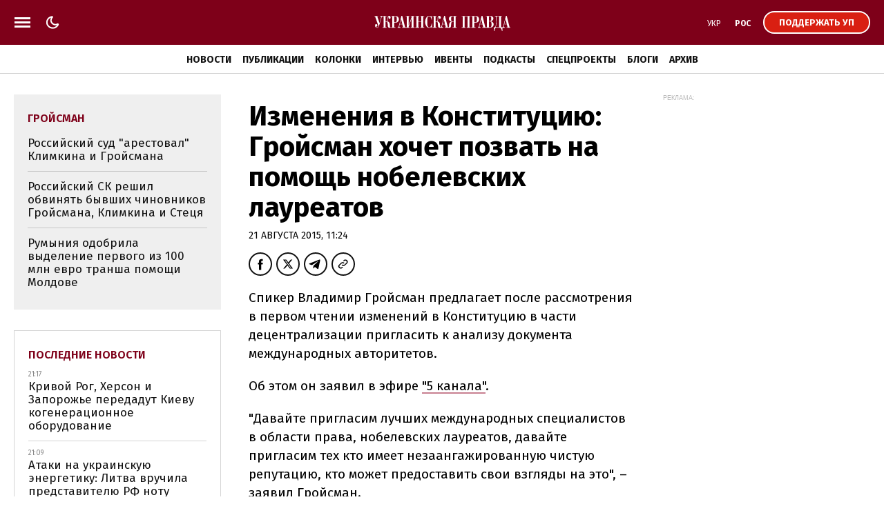

--- FILE ---
content_type: text/html; charset=UTF-8
request_url: https://www.pravda.com.ua/rus/news/2015/08/21/7078530/
body_size: 32871
content:
<!DOCTYPE html>
<html lang="ru">
<head>
    <meta charset="utf-8"/>
    <meta name="robots" content="index, follow, max-image-preview:large">
    <meta name="viewport" content="width=device-width,initial-scale=1,maximum-scale=1,user-scalable=yes">
    <meta name="csrf-token" content="rJ5LY8UMIdKXHRwOnJSZrxK0VhKNJiA0sZ3AlxG5">

    <link rel="icon" type="image/png" href="/up/favicon/favicon-32x32.png" sizes="32x32"/>
    <link rel="icon" type="image/png" href="/up/favicon/favicon-96x96.png" sizes="96x96"/>
    <link rel="icon" type="image/png" href="/up/favicon/android-chrome-192x192.png" sizes="192x192"/>
    <link rel="apple-touch-icon" sizes="57x57" href="/up/favicon/apple-touch-icon-57x57.png">
    <link rel="apple-touch-icon" sizes="72x72" href="/up/favicon/apple-touch-icon-72x72.png">
    <link rel="apple-touch-icon" sizes="76x76" href="/up/favicon/apple-touch-icon-76x76.png">
    <link rel="apple-touch-icon" sizes="114x114" href="/up/favicon/apple-touch-icon-114x114.png">
    <link rel="apple-touch-icon" sizes="120x120" href="/up/favicon/apple-touch-icon-120x120.png">
    <link rel="apple-touch-icon" sizes="144x144" href="/up/favicon/apple-touch-icon-144x144.png">
    <link rel="apple-touch-icon" sizes="152x152" href="/up/favicon/apple-touch-icon-152x152.png">
    <link rel="apple-touch-icon" sizes="180x180" href="/up/favicon/apple-touch-icon-180x180.png">
    <link rel="shortcut icon" href="/up/favicon/favicon.ico" />
    <link rel="alternate" hreflang="x-default" href="https://www.pravda.com.ua/news/2015/08/21/7078530/">
    
    <link rel="alternate" hreflang="uk" href="https://www.pravda.com.ua/news/2015/08/21/7078530/">
            
    
    
    <link rel="alternate" hreflang="ru" href="https://www.pravda.com.ua/rus/news/2015/08/21/7078530/">
                    <link rel="canonical" href="https://www.pravda.com.ua/rus/news/2015/08/21/7078530/" />
    <link rel="preconnect" href="https://www.googletagmanager.com">
    <link rel="preconnect" href="https://securepubads.g.doubleclick.net">
    <link rel="preconnect" href="https://cdn.onthe.io">
    <link rel="preconnect" href="https://cdn.membrana.media">

    <link rel="dns-prefetch" href="//cdn.gravitec.net">
    <link rel="dns-prefetch" href="https://ls.hit.gemius.pl">
    <link rel="dns-prefetch" href="https://ls.hit.gemius.pl">
    <link rel="dns-prefetch" href="https://gaua.hit.gemius.pl/">
    <link rel="dns-prefetch" href="https://cm.g.doubleclick.net/">
    <link rel="dns-prefetch" href="https://fonts.googleapis.com/">
    <link rel="dns-prefetch" href="https://ep2.adtrafficquality.google/">

    <!-- Google Tag Manager -->
    <script>(function(w,d,s,l,i){w[l]=w[l]||[];w[l].push({'gtm.start':
                new Date().getTime(),event:'gtm.js'});var f=d.getElementsByTagName(s)[0],
            j=d.createElement(s),dl=l!='dataLayer'?'&l='+l:'';j.async=true;j.src=
            'https://www.googletagmanager.com/gtm.js?id='+i+dl;f.parentNode.insertBefore(j,f);
        })(window,document,'script','dataLayer','GTM-WDP7GGXD');</script>
    <!-- End Google Tag Manager -->

    <script>
    let js_script_list = [],
        chead = document.head || document.body || document.documentElement;

    function loadScript(src, cb) {

        let i = js_script_list.length, load_check = false;
        while (i--) {
            if (js_script_list[i] === src) {
                load_check = true;
                break;
            }
        }
        if(!load_check){
            js_script_list.push(src);
            var s = document.createElement('script');
            s.src = src;
            chead.appendChild(s);
            s.onload = cb;
            s.onerror = cb;
            return s;
        }else{
            if (cb !== undefined && typeof(cb) === "function") {
                cb();
            }
        }
    }
</script>

        <!-- The style to be used for this article -->
<meta property="fb:app_id" content="177855928894402" />

<title>Изменения в Конституцию: Гройсман хочет позвать на помощь нобелевских лауреатов | Украинская правда</title>

<meta name="title" content="Изменения в Конституцию: Гройсман хочет позвать на помощь нобелевских лауреатов | Украинская правда">

    <meta name="description" content="Спикер Владимир Гройсман предлагает после рассмотрения в первом чтении изменений в Конституцию в части децентрализации пригласить к анализу документа международных авторитетов."/>

    <meta property="article:content_tier" content="free"/>

    <link rel="amphtml" href="https://www.pravda.com.ua/rus/news/2015/08/21/7078530/index.amp">

<meta name="keywords" content="">
<meta name="document-state" content="state">
<meta name="revisit-after" content="1 days">










<script>
            loadScript('https://cdn.onthe.io/io.js/xWy68oZpibnY');
    </script>
    
    <script>
        window._io_config = window._io_config || {};
        window._io_config["0.2.0"] = window._io_config["0.2.0"] || [];
        window._io_config["0.2.0"].push({
            page_url: "https://www.pravda.com.ua/rus/news/2015/08/21/7078530/",
            page_url_canonical: "https://www.pravda.com.ua/rus/news/2015/08/21/7078530/",
            page_title: "Изменения в Конституцию: Гройсман хочет позвать на помощь нобелевских лауреатов",
            page_type: "article",
            page_language: "ru",
            article_authors: [""],
            article_categories: ["Новости"],
            article_subcategories: "[&quot;Гройсман&quot;,&quot;децентрализация&quot;,&quot;КС&quot;]",
            article_type: "news",
            article_word_count: "0",
            article_publication_date: "Fri, 21 Aug 2015 11:24:04 +0300"

        });
    </script>

    <meta property="og:title" content="Изменения в Конституцию: Гройсман хочет позвать на помощь нобелевских лауреатов"/>
            <meta property="og:description" content="Спикер Владимир Гройсман предлагает после рассмотрения в первом чтении изменений в Конституцию в части децентрализации пригласить к анализу документа международных авторитетов."/>
    
<meta property="og:site_name" content="Украинская правда"/>
<meta property="og:type" content="article"/>
<meta property="og:url" content="https://www.pravda.com.ua/rus/news/2015/08/21/7078530/"/>


<meta name="twitter:card" content="summary_large_image">
<meta name="twitter:site" content="@ukrpravda_news">
<meta name="twitter:creator" content="@ukrpravda_news">
<meta name="twitter:title" content="Изменения в Конституцию: Гройсман хочет позвать на помощь нобелевских лауреатов"/>

    <meta name="twitter:description" content="Спикер Владимир Гройсман предлагает после рассмотрения в первом чтении изменений в Конституцию в части децентрализации пригласить к анализу документа международных авторитетов."/>












            <script type="application/ld+json">
{
    "@context": "https://schema.org",
    "@type": "NewsArticle",
    "headline": "Изменения в Конституцию: Гройсман хочет позвать на помощь нобелевских лауреатов",
    "description": "Спикер Владимир Гройсман предлагает после рассмотрения в первом чтении изменений в Конституцию в части децентрализации пригласить к анализу документа международных авторитетов.",
    "articleBody": "Спикер Владимир Гройсман предлагает после рассмотрения в первом чтении изменений в Конституцию в части децентрализации пригласить к анализу документа международных авторитетов.Об этом он заявил в эфире \"5 канала\".\"Давайте пригласим лучших международных специалистов в области права, нобелевских лауреатов, давайте пригласим тех кто имеет незаангажированную чистую репутацию, кто может предоставить свои взгляды на это\", – заявил Гройсман.Гройсман сообщил, что внеочередное заседание Верховной Рады состоится 31 августа, на нем изменения к Конституции будут рассмотрены в первом чтении, для которого необходимо 226 голосов. Для окончательного принятия документа необходимо будет 300 голосов.Как известно, ранее Конституционный суд обнародовал вывод о законности внесения этих изменений в Конституцию.",
    "articleSection": "Новости",
    "wordCount": 100,
    "keywords": [
        "Гройсман",
        "децентрализация",
        "КС"
    ],
    "inLanguage": "ru",
    "isAccessibleForFree": true,
    "datePublished": "2015-08-21T11:24:04+03:00",
    "dateModified": "2015-08-21T11:24:04+03:00",
    "mainEntityOfPage": {
        "@type": "WebPage",
        "@id": "https://www.pravda.com.ua/rus/news/2015/08/21/7078530/"
    },
    "author": [],
    "publisher": {
        "@type": "NewsMediaOrganization",
        "name": "Украинская правда",
        "legalName": "ООО «УП Медиа Плюс»",
        "url": "https://www.pravda.com.ua/rus/",
        "sameAs": [
            "https://www.facebook.com/UkrainskaPravda",
            "https://x.com/UkrPravda_news",
            "https://www.instagram.com/ukrpravda_news/",
            "https://t.me/ukrpravda_news",
            "https://www.tiktok.com/@pravda_com_ua",
            "https://www.youtube.com/channel/UChparf_xrUZ_CJGQY5g4aEg",
            "https://www.threads.com/@ukr_pravda"
        ],
        "foundingDate": "2000-04-16",
        "logo": {
            "@type": "ImageObject",
            "url": "https://www.pravda.com.ua/up/img/up-logo.jpg",
            "width": 250,
            "height": 250
        },
        "address": {
            "@type": "PostalAddress",
            "streetAddress": "ул. Жилянская, 48, 50А",
            "addressLocality": "Киев",
            "postalCode": "01032",
            "addressCountry": {
                "@type": "Country",
                "name": "UA"
            }
        },
        "contactPoint": {
            "@type": "ContactPoint",
            "email": "editor@pravda.ua",
            "telephone": "+380956412207",
            "contactType": "editorial",
            "areaServed": "UA",
            "availableLanguage": [
                "uk-UA",
                "en-UA",
                "ru-UA"
            ]
        },
        "@id": "https://www.pravda.com.ua/#organization"
    }
}
</script>
            <script type="application/ld+json">
{
    "@context": "https://schema.org",
    "@type": "BreadcrumbList",
    "itemListElement": [
        {
            "@type": "ListItem",
            "position": 1,
            "item": {
                "@type": "Thing",
                "@id": "https://www.pravda.com.ua/rus/",
                "name": "Главная"
            }
        },
        {
            "@type": "ListItem",
            "position": 2,
            "item": {
                "@type": "Thing",
                "@id": "https://www.pravda.com.ua/rus/news/",
                "name": "Новости"
            }
        },
        {
            "@type": "ListItem",
            "position": 3,
            "item": {
                "@type": "Thing",
                "@id": "https://www.pravda.com.ua/rus/news/2015/08/21/7078530/",
                "name": "Изменения в Конституцию: Гройсман хочет позвать на помощь нобелевских лауреатов"
            }
        }
    ]
}
</script>
    

    <link rel="preconnect" href="https://fonts.googleapis.com">
    <link rel="preconnect" href="https://fonts.gstatic.com" crossorigin>
    <link href="https://fonts.googleapis.com/css?family=Fira+Sans:400,400i,500,500i,600,600i,700,700i,800,800i&amp;subset=cyrillic&display=swap" rel="stylesheet">
    <link rel="stylesheet" href="https://www.pravda.com.ua/up/css/index.css?1.39">
    <script src="https://www.pravda.com.ua/up/js/common.js?1.4" defer></script>

    <script>
        (function () {
            var deviceCategory = 'desktop';
            if (
                'ontouchstart' in document.documentElement &&
                window.matchMedia('only screen') &&
                (
                    window.matchMedia('(orientation: portrait) and (max-width: 480px)').matches ||
                    window.matchMedia('(orientation: landscape) and (max-height: 480px)').matches
                )
            ) {
                deviceCategory = 'mobile';
            }
            var pathname = document.location.pathname;
            var page = 'page';
            if (['/', '/rus/', '/eng/'].indexOf(pathname) !== -1) {
                page = 'home_page';
            } else if (['/news/', '/rus/news/'].indexOf(pathname) !== -1) {
                page = 'news_page';
            }
            window.ymPage = page + '_' + deviceCategory;
        })();
    </script>

    <script>
        window.uprLang = 'ru';
    </script>

    <script async="async" src="https://securepubads.g.doubleclick.net/tag/js/gpt.js"></script>
    <script async="async" src="https://cdn.membrana.media/upr/ym.js?v=5"></script>

    <script>
        window.notsyCmd = window.notsyCmd || [];
        window.notsyCmd.push(function() {
            window.notsyInit({
                page: window.ymPage,
                targeting: [['lang', window.uprLang]]
            });
        });
    </script>

            <!--gravitec-->
        <!--script src="https://cdn.gravitec.net/storage/ac81c471b10a28d123ebe01d3e84f381/client.js" async></script-->
        <script>
            window.addEventListener('load', () => {
                setTimeout(() => loadScript('https://cdn.gravitec.net/storage/ac81c471b10a28d123ebe01d3e84f381/client.js') , 20000);
            });
        </script>

    
    
    <style>
        .post_text ol { padding-left: 42px;}
        .nts-ad {display: flex; flex-direction: column; align-items: center; justify-content: center}
        .nts-ad-h100 {height: 100px}
        .nts-ad-h250 {height: 250px; max-height: 250px}
        .nts-ad-h280 {height: 280px; max-height: 280px}
        .nts-ad-h600 {height: 600px; justify-content: flex-start}
        .mtb10 {margin-top: 15px; margin-bottom: 15px}
        .mtb25 {margin-top: 25px; margin-bottom: 25px}

        .nts-ad[data-ym-ad="UPR_BTA"], .nts-ad[data-ym-ad="UPR_ITC"] {height: 280px; max-height: 280px;}

        @media (max-width: 420px) {
            #UPR_ITA iframe {min-width: 336px}
        }

        @media (min-width: 768px) {
            .nts-ad[data-ym-ad="UPR_BTA"], .nts-ad[data-ym-ad="UPR_ITC"] {min-height: 400px}
        }

        @media (max-width: 800px) {
            .unit_news_banner_left .nts-ad[data-ym-ad="UPR_SBL"], .nts-ad[data-ym-ad="UPR_SBL"] {display: none !important}
        }

        @media (min-width: 761px) {
            .nts-ad[data-ym-ad="UPR_ITC_3"] {display: none}
        }

        @media (min-width: 801px) {
            .nts-ad[data-ym-ad="UPR_ITA"] {display: none}
        }

        @media (min-width: 990px) {
            .nts-ad[data-ym-ad="UPR_ITC_2"] {display: none}
        }

        @media (max-width: 1160px) {
            .unit_side_banner .nts-ad[data-ym-ad="UPR_SBR_1"], .nts-ad[data-ym-ad="UPR_SBR_1"], .nts-ad[data-ym-ad="UPR_SBR_2"], .nts-ad[data-ym-ad="UPR_SBR"] {display: none}
        }

        .nts-video-wrapper {padding-top: 10px;padding-bottom: 20px}
        .nts-video-label {font-size: 12px; font-family: "Helvetica Neue", Arial, sans-serif; line-height: 12px; text-transform: uppercase; color: #999; text-align: center}
        .nts-video {height: calc(100vw / 16 * 9); max-height: 360px;  margin: 10px auto 0}
        @media (min-width: 481px) {
            .nts-video {height: calc((100vw - 24px) / 16 * 9)}
        }
        @media (min-width: 715px) {
            .nts-video {height: 360px}
        }
        @media (min-width: 801px) {
            .nts-video {height: calc((100vw - 372px) / 16 * 9)}
        }
        @media (min-width: 1161px) {
            .nts-video {height: calc((100vw - 696px) / 16 * 9)}
        }

        .grv-bell-host {
            display: none;}
        .grv-helper-bell-host {
            display: none;}
    </style>

        
        </head>

<body class="">

    <!-- Google Tag Manager (noscript) -->
    <noscript><iframe src="https://www.googletagmanager.com/ns.html?id=GTM-WDP7GGXD "
                      height="0" width="0" style="display:none;visibility:hidden"></iframe></noscript>
    <!-- End Google Tag Manager (noscript) -->

    <div id="fb-root"></div>
<script>
    let facebook_loaded = false;
    function loadFacebook(){
        facebook_loaded = true;
        (function(d, s, id) {var js, fjs = d.getElementsByTagName(s)[0];if (d.getElementById(id)) return;js = d.createElement(s); js.id = id;js.src = "//connect.facebook.net/uk_UA/sdk.js#xfbml=1&version=v19.0&appId=177855928894402";fjs.parentNode.insertBefore(js, fjs);}(document, "script", "facebook-jssdk"));
    }

    document.addEventListener('scroll', function(){
        if (facebook_loaded) return;
        loadFacebook();
    });
</script>

    <svg xmlns="http://www.w3.org/2000/svg" style="display: none;">
    <symbol id="up_logo" viewBox="0 0 200 28">
        <g>
            <path fill-rule="evenodd" d="M24.437 21.352a.665.665 0 0 1-.606-.385 3.75 3.75 0 0 1-.239-1.017c-.036-.385-.036-.824-.036-1.35 0-.473-.037-.963-.037-1.437-.037-.771-.239-1.542-.643-2.208-.275-.474-.642-.93-1.101-1.245a3.337 3.337 0 0 0-1.23-.543 4.338 4.338 0 0 0-.974-.123l-.036-.088c.367-.262.605-.63.734-1.016.129-.631.239-1.315.239-1.98.037-.316.037-.702.037-1.158.036-.455.036-.894.091-1.28.074-.35.129-.7.276-1.016.128-.28.294-.42.532-.42.092-.036.202.034.239.157.037.088.037.193.037.316 0 .122 0 .228-.037.35a1.306 1.306 0 0 0-.092.316c0 .087-.037.158-.037.228v.228c0 .385.129.77.368 1.086.275.35.697.579 1.175.544.495.035.973-.228 1.23-.614a2.71 2.71 0 0 0 .44-1.472c0-.263-.036-.473-.091-.736a1.836 1.836 0 0 0-.404-.737 1.64 1.64 0 0 0-.698-.543 2.472 2.472 0 0 0-1.065-.228c-.404 0-.808.07-1.175.193a1.69 1.69 0 0 0-.771.806 5.045 5.045 0 0 0-.477 1.543 22.17 22.17 0 0 0-.24 2.454c0 .543-.036 1.086-.165 1.63a2.339 2.339 0 0 1-.403.894 1.23 1.23 0 0 1-.606.385c-.239.035-.496.07-.771.07h-1.01V5.647h1.615V5.07H9.032v.578h.276c.091 0 .201 0 .293.035.129 0 .294.07.404.123.165.07.294.193.404.35.092.228.165.474.165.737 0 .07-.036.263-.036.543-.074.473-.202.93-.33 1.402l-1.91 6.626-3.544-9.816h1.414V5.07H.292v.578h1.212l5.123 14.075a4.509 4.509 0 0 1-.533 1.122c-.165.228-.367.42-.569.614-.165.122-.33.228-.532.263-.166.035-.33.035-.478.035a1.7 1.7 0 0 1-1.046-.263.701.701 0 0 1-.33-.473.36.36 0 0 1 .091-.228c.092-.07.202-.123.294-.193.092-.035.202-.088.33-.158.092-.035.239-.088.33-.193.166-.158.331-.315.478-.543.165-.28.239-.631.239-.964.037-.508-.129-1-.478-1.402-.275-.333-.679-.509-1.12-.526-.477 0-.936.193-1.23.543-.404.42-.606 1-.532 1.542 0 .456.092.86.238 1.28.129.386.368.736.643 1.052.276.28.606.543.973.736.367.193.771.28 1.212.28.477 0 .936-.122 1.304-.385.367-.263.697-.614.973-.964.294-.473.532-.964.734-1.473.202-.578.404-1.191.643-1.858l3.048-9.903c.092-.42.294-.806.532-1.192.202-.35.661-.666 1.34-.894h.974V21.44h-1.58v.579h6.097v-.579h-1.616v-8.028h1.065a1.86 1.86 0 0 1 1.175.316c.275.228.496.508.643.824.128.385.238.806.293 1.209.037.456.092.929.092 1.402.092.964.165 1.788.276 2.437.073.508.201 1.016.403 1.542.129.316.368.614.698.806.367.193.771.28 1.175.316.166.035.368.035.533 0 .275-.07.532-.123.808-.228.367-.123.66-.315.936-.578l-.239-.386a.554.554 0 0 1-.477.28Zm26.55-18.194c.239-.263.33-.613.33-.964a.99.99 0 0 0-.201-.736c-.092-.158-.276-.28-.441-.386-.128-.087-.294-.122-.477-.157-.129 0-.24-.035-.294-.035-.092 0-.165.035-.276.035-.165.035-.33.07-.477.157-.165.088-.33.228-.44.386a.99.99 0 0 0-.203.736c0 .35.129.701.368.964.275.263.642.386 1.046.386.404-.018.771-.14 1.065-.386Zm-1.91 2.49h1.58V21.51h-1.58v.579h6.096v-.579h-1.615V5.647h1.615V5.07h-6.095v.578Zm6.06-4.576a1.67 1.67 0 0 0-.478-.157c-.165 0-.275-.035-.293-.035-.092 0-.166.035-.276.035-.165.035-.33.07-.477.157a1.3 1.3 0 0 0-.44.386.99.99 0 0 0-.203.736c0 .35.092.666.33.964.276.263.662.386 1.066.386.404.035.77-.088 1.065-.386.238-.263.367-.613.33-.964 0-.263-.037-.508-.202-.736a.884.884 0 0 0-.422-.386Zm-18.05 6.871c-.201-.578-.495-1.086-.936-1.507a4.666 4.666 0 0 0-1.78-1.017 9.67 9.67 0 0 0-2.755-.385H25.65v.578h1.579v15.863h-1.58v.579h6.299v-.579h-1.8v-6.678h1.34c1.947 0 3.416-.386 4.352-1.192.973-.771 1.47-2.086 1.47-3.909.054-.56-.056-1.174-.221-1.753Zm-3.047 2.524a7.443 7.443 0 0 1-.202 2.104c-.092.42-.294.806-.606 1.122a1.54 1.54 0 0 1-.936.473c-.404.035-.808.07-1.212.07h-.937V5.647h1.139c.495 0 1.046.07 1.505.228.33.123.643.35.845.614.202.28.294.613.33.929.037.42.074.806.074 1.209v1.84ZM198.665 21.51l-4.388-16.634h-1.23l-3.654 13.742c-.092.386-.202.736-.294 1.087a4.696 4.696 0 0 1-.331.894 1.516 1.516 0 0 1-.532.63 1.29 1.29 0 0 1-.863.264h-1.946V5.647h1.579V5.07h-10.98v.578c.569-.035 1.01.035 1.267.228.294.193.496.508.532.824.092.456.129.894.092 1.367-.037.543-.037 1.122-.073 1.735l-.239 6.749c-.037.999-.165 1.945-.404 2.91-.202.7-.496 1.367-.845 2.05h-1.67l-.239 5.469h.771c.092-.929.331-1.823.643-2.682a4.241 4.241 0 0 1 .899-1.472c.276-.28.643-.508 1.047-.614a3.97 3.97 0 0 1 1.047-.122h3.91c.331 0 .661.07 1.01.122.478.088.863.28 1.212.614.478.42.845.929 1.139 1.472.403.86.642 1.753.734 2.682h.771l-.165-4.89h4.149v-.579c-.367-.035-.734-.087-1.101-.228a1.031 1.031 0 0 1-.606-.7c-.074-.159-.092-.351-.074-.51 0-.192.037-.35.074-.542.092-.544.128-.86.165-1.017a.79.79 0 0 1 .074-.28l.293-1.122h3.948l1.212 4.382h-1.543v.578h5.729v-.578l-1.12.017Zm-16.231 0h-5.398c.128-.228.275-.473.404-.771.092-.28.238-.631.33-1.017.092-.455.202-.894.276-1.35.073-.508.091-1.121.165-1.822l.33-7.87c0-.614.074-1.192.166-1.788.036-.316.128-.631.293-.894a.922.922 0 0 1 .533-.316c.275-.035.569-.035.844-.035h2.057V21.51Zm8.097-4.96 1.873-7.064 1.873 7.064h-3.746ZM43.221 4.876h-1.23l-3.655 13.742c-.091.386-.202.736-.293 1.087a6.511 6.511 0 0 1-.33.894c-.13.263-.331.456-.533.63-.276.194-.57.281-.9.264v.578h4.278v-.578c-.367-.035-.734-.088-1.102-.228-.275-.088-.477-.316-.606-.701a2.42 2.42 0 0 1-.073-.509c.037-.192.037-.35.073-.543.092-.543.166-.859.202-1.017 0-.087.037-.192.074-.28l.294-1.122h3.91l1.212 4.382H43v.579h5.729v-.579H47.59L43.22 4.876ZM39.474 16.55l1.91-7.064 1.872 7.064h-3.782Zm85.819-10.903h1.579V21.51h-1.579v.579h5.821v-.579h-1.341V5.647h4.462V21.51h-1.34v.579h5.839v-.579h-1.579V5.647h1.579V5.07h-13.422v.578h-.019Zm48.4 9.238a5.494 5.494 0 0 0-1.304-1.192c-.697-.456-1.505-.772-2.313-.964l-.037-.123c1.065-.228 2.075-.666 2.92-1.315.697-.613 1.065-1.472 1.065-2.629a3.67 3.67 0 0 0-.276-1.402 2.609 2.609 0 0 0-.863-1.157 5.134 5.134 0 0 0-1.634-.771 11.27 11.27 0 0 0-2.552-.28h-6.023v.578h1.579v15.863h-2.515l-4.388-16.635h-1.23l-3.618 13.743c-.091.385-.238.736-.293 1.086a3.183 3.183 0 0 1-.368.894 1.516 1.516 0 0 1-.532.631 1.29 1.29 0 0 1-.863.263v.579h4.278v-.579c-.367-.035-.734-.088-1.102-.228a1.032 1.032 0 0 1-.605-.7c-.074-.159-.074-.351-.074-.51 0-.192.037-.35.074-.543.091-.543.128-.858.165-1.016a.81.81 0 0 0 .073-.28l.294-1.122h3.948l1.211 4.382h-1.542v.578h11.678c.771 0 1.542-.088 2.277-.315a5.029 5.029 0 0 0 1.781-.965c.495-.42.863-.928 1.138-1.542.294-.631.441-1.35.404-2.05 0-.386-.074-.772-.129-1.123a8.95 8.95 0 0 0-.624-1.156Zm-20.069 1.665 1.873-7.064 1.873 7.064h-3.746Zm13.533-10.903h1.505a2.02 2.02 0 0 1 1.23.316c.276.193.478.455.643.736.128.263.202.508.239.806.036.263.036.456.036.544V9.8c.037.474-.073 1-.293 1.438a2.068 2.068 0 0 1-.698.771 2.357 2.357 0 0 1-.771.263c-.166.035-.294.035-.478.035h-1.34l-.073-6.66Zm3.947 12.568c0 .42-.037.806-.073 1.21a2.857 2.857 0 0 1-.331 1.051 2.372 2.372 0 0 1-.808.771c-.477.193-1.01.28-1.505.263h-1.23V12.87h1.432a2.04 2.04 0 0 1 1.377.386c.33.227.606.543.734.893.165.386.276.772.331 1.192.036.35.073.736.073 1.122v1.753Zm-25.173-3.418c1.946 0 3.379-.386 4.352-1.192.973-.771 1.469-2.086 1.469-3.909 0-.613-.092-1.21-.276-1.788-.165-.578-.496-1.086-.9-1.507a4.655 4.655 0 0 0-1.781-1.017A9.663 9.663 0 0 0 146.042 5h-5.967v.578h1.579V21.44h-1.579v.579h6.298v-.579h-1.8v-6.678l1.359.035Zm-1.34-9.15h1.138c.496 0 1.01.07 1.506.228.33.123.642.35.844.614.202.28.331.613.368.929.036.42.073.806.073 1.209v1.858c0 .701-.073 1.402-.239 2.103-.091.421-.293.807-.606 1.122-.238.263-.569.42-.899.473-.404.036-.808.07-1.212.07h-.955l-.018-8.606Zm-30.884-.771h-1.266l-3.618 13.742c-.091.386-.202.736-.293 1.087a4.765 4.765 0 0 1-.331.894c-.128.263-.33.456-.532.63-.074.036-.129.088-.239.123l-.129-.227c-.128.122-.293.227-.495.227-.276 0-.496-.157-.569-.385a3.744 3.744 0 0 1-.239-1.017c-.037-.385-.037-.824-.037-1.35 0-.473-.037-.963-.037-1.437-.091-.929-.275-1.7-.642-2.208-.276-.474-.643-.93-1.139-1.245a3.13 3.13 0 0 0-1.211-.543 4.343 4.343 0 0 0-.974-.123l-.036-.088c.367-.262.606-.63.734-1.016a7.928 7.928 0 0 0 .239-1.98c.037-.316.037-.702.037-1.158 0-.42.036-.859.091-1.28.037-.35.129-.7.276-1.016.073-.228.275-.42.532-.42.092-.036.239.034.239.122.037.088.037.193.037.316 0 .122 0 .228-.037.35a1.283 1.283 0 0 0-.092.316c-.037.07-.037.157-.037.228v.227c0 .386.129.772.368 1.087.275.386.697.579 1.175.544.495.035.973-.228 1.23-.614.294-.456.441-.964.441-1.472 0-.263-.074-.474-.129-.736-.055-.263-.202-.509-.367-.737a1.637 1.637 0 0 0-.698-.543 2.471 2.471 0 0 0-1.065-.228c-.404 0-.808.07-1.175.193a1.69 1.69 0 0 0-.771.806 5.023 5.023 0 0 0-.477 1.543c-.129.824-.202 1.63-.239 2.454 0 .543-.074 1.086-.165 1.63-.074.315-.239.63-.404.894a1.236 1.236 0 0 1-.606.385 5.23 5.23 0 0 1-.771.07h-1.01V5.647h1.579V5.07h-6.023v.578h1.58V21.51h-1.58v.579h6.059v-.579h-1.579v-8.028h1.176c.403-.035.844.088 1.175.316.275.228.495.508.642.824.166.385.276.806.294 1.21.073.472.129.928.129 1.401.073.964.165 1.788.275 2.437.073.508.165 1.016.404 1.542.128.316.367.614.698.807.33.192.734.28 1.138.315.165.035.367.035.533 0 .201-.035.477-.088.807-.228.074-.035.129-.07.202-.087v.087h4.278v-.578c-.367-.035-.734-.088-1.101-.228-.276-.088-.478-.316-.606-.701a2.41 2.41 0 0 1-.074-.509c.037-.192.037-.35.074-.543.092-.543.165-.859.165-1.017a.79.79 0 0 1 .074-.28l.293-1.122h3.911l1.212 4.382h-1.542v.579h5.728v-.579h-1.138l-4.352-16.634Zm-3.745 11.674 1.909-7.064 1.873 7.064h-3.782Zm-28.864 2.173a6.276 6.276 0 0 1-1.01 1.753c-.293.386-.697.701-1.175.964-.33.193-.734.28-1.138.316-.33 0-.661-.123-.973-.316a2.56 2.56 0 0 1-.9-1.017 8.687 8.687 0 0 1-.66-2.05c-.166-1.087-.276-2.174-.276-3.26l.036-3.559c0-.385.037-.929.037-1.595 0-.666.092-1.367.275-2.05.13-.632.441-1.21.845-1.736.404-.526 1.047-.771 1.708-.736.844 0 1.634.456 2.313 1.35.661.894 1.139 2.173 1.414 3.733h.532V5.07h-.697a.672.672 0 0 1-.294.42c-.092.07-.239.088-.367.088-.074 0-.166 0-.239-.035-.037-.035-.129-.035-.239-.088-.33-.122-.697-.263-1.138-.42-.44-.123-.9-.193-1.34-.193-.9 0-1.781.263-2.48.771a6.821 6.821 0 0 0-1.909 2.016 10.91 10.91 0 0 0-1.212 2.752c-.293.999-.44 1.98-.44 2.997 0 1.052.128 2.103.404 3.103.275 1.016.66 1.98 1.212 2.874a7.196 7.196 0 0 0 1.946 2.086c.734.543 1.67.824 2.607.824.33 0 .661-.035.973-.123.202-.07.404-.157.606-.263.239-.087.44-.192.643-.315.165-.088.404-.158.606-.158.165 0 .293.035.44.088.166.122.294.315.404.543h.661l.166-6.012h-.661c-.184.946-.386 1.84-.68 2.7ZM64.684 5.647h1.34v7.187H61.6V5.647h1.34V5.07h-5.82v.578h1.579V21.51h-1.58v.579h5.821v-.579H61.6v-8.133h4.425v8.116h-1.34v.578h5.82v-.578h-1.58V5.647h1.58V5.07h-5.82v.578Zm27.928 7.993c-.496-.42-1.102-.736-1.745-.964-.734-.228-1.469-.316-2.24-.316h-.844V5.647h1.579V5.07h-6.096v.578h1.616V21.51h-1.616v.579h5.618c.57 0 1.139-.07 1.708-.123a3.984 3.984 0 0 0 1.707-.666c.533-.35 1.01-.859 1.267-1.437.33-.614.533-1.473.533-2.524a5.44 5.44 0 0 0-.404-2.104c-.202-.63-.606-1.174-1.083-1.595Zm-1.763 4.61c0 .543-.037 1.052-.129 1.595-.073.35-.201.701-.44 1a1.32 1.32 0 0 1-.735.543c-.33.087-.66.157-1.046.157H87.8v-8.554h.808c.404-.034.771.07 1.138.228.276.123.496.351.661.614.166.315.294.666.33 1.017.074.455.093.928.093 1.367l.018 2.033Z" />
        </g>
    </symbol>
    <symbol id="up_logo_eng" viewBox="0 0 200 28">
        <g>
            <path d="M17.4822 5.51627H15.9744V17.9049C15.9744 19.1079 16.0168 20.1325 16.5193 20.8454C16.938 21.4692 17.6914 21.8258 18.4451 21.8258C19.0313 21.8258 19.953 21.6475 20.7068 20.4889C21.5023 19.2859 21.4187 18.1274 21.4187 16.7907V9.0817C21.4187 7.4775 21.3765 5.82819 19.8689 5.51627V4.93716H23.3445V5.51627C22.6746 5.56098 22.0466 6.05196 22.0466 8.94791V17.1022C22.0466 18.1716 22.0051 19.1969 21.5027 20.2663C20.9164 21.6031 19.7432 22.7174 17.7332 22.7174C15.3465 22.7173 14.2575 21.2468 13.8806 20.5338C13.2107 19.2417 13.2947 17.8603 13.2947 16.7018V5.51627H11.7869V4.93716H17.4822V5.51627ZM59.8611 21.9147H62.2048V5.51627H60.698V4.93716H66.3933V5.51627H64.8855V21.9147H66.3933V22.4938H60.908V22.4948H55.5486V21.9147H56.9724L55.8416 17.3698H52.156L51.863 18.528C51.7793 18.9736 51.5701 20.133 51.5701 20.445C51.5702 21.0685 51.8631 21.4693 52.198 21.692C52.3655 21.7812 52.6168 21.8701 53.2449 21.9147V22.4948H49.2253V22.3971C48.8957 22.5656 48.4461 22.7174 47.8416 22.7174C46.8785 22.7174 46.418 22.4047 46.1667 22.1374C46.0409 22.0034 45.5803 21.4239 45.4128 19.5085L45.2039 16.7458C45.162 15.9883 45.1193 14.7856 44.6169 14.1618C44.3238 13.8498 43.8631 13.6266 43.1931 13.6266H41.6443V21.9147H43.1511V22.4938H37.4568V21.9147H38.9216V5.51627H37.4568V4.93716H43.5281C44.4912 4.93716 46.2088 5.02652 47.2976 6.05142C47.7582 6.49711 48.3865 7.38835 48.3865 9.03677C48.3865 9.79431 48.302 11.0424 47.4226 11.9782C46.7107 12.7355 45.622 13.092 44.6589 13.2702V13.4928C45.4965 13.582 46.7115 14.1165 47.3396 14.9186C47.8002 15.5425 48.0508 16.568 48.1345 17.7711L48.2605 19.821C48.3024 20.6676 48.3866 21.737 49.0984 21.737C49.2656 21.7368 49.4329 21.6477 49.5583 21.5143L49.6794 21.8229C50.1733 21.6439 50.4426 21.2406 50.6072 20.8903C50.9003 20.2664 51.0256 19.5528 51.1931 18.8844L54.5847 4.71451H55.7576L59.8611 21.9147ZM77.6589 16.4342V9.0817C77.6589 8.41328 77.575 6.94224 77.24 6.36295C77.0724 6.00653 76.6953 5.65029 76.1091 5.56119V4.93716H79.5857V5.51627C79.167 5.51627 78.8311 5.69452 78.5798 6.22916C78.2867 6.85301 78.2029 8.27949 78.2029 8.94791V22.7174H77.7849L70.0789 7.69986V18.484C70.0789 20.0432 70.2465 20.7562 70.4558 21.2018C70.6651 21.6918 70.9585 21.9146 71.4607 21.9147V22.4938H67.9851V21.9147C68.655 21.8256 68.9484 21.3803 69.116 21.1129C69.451 20.5337 69.5349 19.018 69.5349 18.3942V8.19009C69.5349 6.89787 69.4512 6.31842 69.2 6.0065C68.9487 5.65006 68.5297 5.56082 68.0691 5.51627V4.93716H71.7966L77.6589 16.4342ZM154.628 21.9147H155.675V22.4948H150.314V21.9147H151.738L150.608 17.3698H146.923L146.63 18.528C146.546 18.9736 146.337 20.133 146.337 20.445C146.337 21.0686 146.63 21.4693 146.965 21.692C147.132 21.7812 147.383 21.8701 148.011 21.9147V22.4948H143.991V22.3981C143.662 22.5662 143.213 22.7174 142.609 22.7174C141.646 22.7174 141.186 22.4047 140.934 22.1374C140.809 22.0037 140.348 21.4245 140.18 19.5085L139.97 16.7907C139.929 16.0331 139.887 14.8296 139.385 14.2057C139.091 13.8938 138.673 13.6266 138.003 13.6266H136.453V21.9147H137.961V22.4938H132.265V21.9147H133.731V5.51627H132.265V4.93716H138.296C139.259 4.93716 140.975 5.02662 142.064 6.05142C142.525 6.49703 143.153 7.38804 143.153 9.03677C143.153 9.79431 143.07 11.0424 142.19 11.9782C141.478 12.7355 140.39 13.0919 139.427 13.2702V13.4928C140.264 13.582 141.478 14.1167 142.106 14.9186C142.567 15.5425 142.818 16.568 142.902 17.7711L143.028 19.821C143.07 20.6674 143.153 21.7367 143.865 21.737C144.032 21.737 144.2 21.6479 144.326 21.5143L144.446 21.8229C144.94 21.6439 145.208 21.2405 145.373 20.8903C145.666 20.2664 145.792 19.5528 145.96 18.8844L149.351 4.71451H150.524L154.628 21.9147ZM158.983 5.51627H157.643L160.658 17.9489L162.668 8.72525C162.751 8.36885 162.836 7.87859 162.836 7.52213C162.836 6.98739 162.752 6.27412 162.417 5.91763C162.165 5.65033 161.747 5.47208 161.328 5.56119V4.93716H165.097V5.51627C164.93 5.56083 164.552 5.60581 164.176 6.05142C163.841 6.49703 163.673 7.1656 163.297 8.81412L160.239 22.7174H159.067L154.838 5.51627H153.539V4.93716H158.983V5.51627ZM85.28 4.75845C85.8244 4.75845 86.2853 4.89213 86.7458 5.1149C87.1227 5.29314 87.4163 5.47134 87.6257 5.47134C87.8769 5.47106 88.2113 5.2483 88.3787 4.98111H89.1746V9.97232H88.6306C88.4631 9.39308 88.2112 8.45764 88.0437 7.96744C87.7925 7.34365 87.3326 6.49646 86.9138 6.09537C86.4532 5.6052 85.9499 5.29361 85.238 5.29361C84.1912 5.29371 83.1023 5.91767 83.1023 7.83365C83.1024 9.70478 84.2329 10.2842 84.8611 10.6852L87.1648 12.0221C88.1698 12.6014 88.7982 13.2253 89.3425 14.4284C89.7612 15.3195 89.9284 16.1217 89.9285 17.0573C89.9285 19.1959 89.3425 20.4886 88.6726 21.2907C87.8351 22.4047 86.9972 22.7164 85.741 22.7165C84.9453 22.7165 84.5684 22.5828 83.9822 22.36C83.3122 22.0481 83.0184 21.9147 82.6833 21.9147C82.4738 21.9148 82.014 22.0044 81.8884 22.5387H81.1345V16.3004H81.6785C81.846 17.2807 82.1393 18.4391 82.4324 19.152C83.1443 20.8899 84.024 21.5587 84.3171 21.737C84.8614 22.0933 85.1967 22.1823 85.741 22.1823C87.374 22.1822 88.2537 20.9344 88.2537 19.152C88.2537 16.9242 86.9555 16.1666 86.1179 15.6764L84.0242 14.4284C83.061 13.8491 82.4744 13.1362 82.1394 12.5124C81.595 11.532 81.5535 10.5068 81.5535 9.70474C81.5535 8.76891 81.6788 7.12028 82.8093 5.87271C83.27 5.38256 84.0657 4.7585 85.28 4.75845ZM30.1707 5.51627H28.6638V13.9381L32.1814 8.94791C32.6002 8.36861 33.1023 7.5663 33.1023 6.63052C33.1023 6.36316 33.0604 6.00629 32.7253 5.73892C32.5159 5.5609 32.0555 5.51628 31.7625 5.51627V4.93716H36.4529V5.51627C35.6572 5.60539 35.28 6.00682 34.9031 6.40787C34.1075 7.25448 33.7722 7.8782 32.7253 9.39322L31.5525 11.1315L35.531 21.9596H36.6619V22.5387H31.2175V21.9596H32.6003L29.6267 13.8493L28.7058 15.0973V21.9596H30.2126V22.5387H24.5173V21.9596H25.9832V5.51627H24.5173V4.93716H30.1707V5.51627ZM113.339 21.9147H114.385V22.4948H109.026V21.9147H110.449L109.361 17.3698H105.676L105.383 18.528C105.299 18.9736 105.09 20.133 105.09 20.445C105.09 21.0686 105.383 21.4693 105.718 21.692C105.885 21.7812 106.136 21.8701 106.764 21.9147V22.4948H103.705V22.5387H98.3445V21.9596H99.7273L96.7537 13.8493L95.8328 15.0973V21.9596H97.3396V22.5387H91.6443V21.9596H93.1101V5.51627H91.6443V4.93716H97.2146V5.51627H95.7068V13.9381L99.2244 8.94791C99.6431 8.36861 100.145 7.5663 100.145 6.63052C100.145 6.36316 100.103 6.00629 99.7683 5.73892C99.5587 5.561 99.0983 5.51627 98.8054 5.51627V4.93716H103.496V5.51627C102.7 5.60539 102.323 6.00682 101.946 6.40787C101.151 7.25441 100.815 7.87828 99.7683 9.39322L98.5964 11.1315L102.575 21.9596H102.744V21.9147C103.539 21.8702 103.916 21.3358 104.126 20.8903C104.419 20.2664 104.545 19.5528 104.713 18.8844L108.062 4.71451H109.235L113.339 21.9147ZM171.883 4.93716C173.683 4.93732 174.982 6.22969 175.819 7.61099C177.033 9.66058 177.159 11.844 177.159 13.5817C177.159 16.2999 176.698 19.2417 174.73 21.1579C173.683 22.1827 172.678 22.5387 171.631 22.5387H165.6V21.9596H167.066V5.51627H165.6V4.93716H171.883ZM187.167 21.9147H188.214V22.4948H182.853V21.9147H184.277L183.146 17.3698H179.461L179.168 18.528C179.084 18.9736 178.875 20.133 178.875 20.445C178.875 21.0684 179.168 21.4693 179.503 21.692C179.67 21.7812 179.922 21.8701 180.55 21.9147V22.4948H176.53V21.9147C177.325 21.87 177.703 21.3358 177.912 20.8903C178.205 20.2664 178.33 19.5528 178.498 18.8844L181.89 4.71451H183.062L187.167 21.9147ZM125.649 4.93716C126.487 4.93719 127.533 5.02607 128.371 5.38248C129.46 5.82809 131.009 6.98746 131.009 10.0622C131.008 11.3098 130.758 13.3592 128.874 14.3395C127.743 14.9188 126.193 14.9635 125.565 14.9635H124.308V21.8708H125.984V22.4499H120.121V21.8708H121.629V5.51627H120.121V4.93716H125.649ZM169.789 21.9147H170.71C171.631 21.9147 172.385 21.8704 173.138 20.8903C174.06 19.6426 174.101 17.3699 174.101 15.4538V11.1315C174.101 9.43818 174.06 8.05643 173.431 6.98697C172.72 5.65028 171.756 5.51627 170.919 5.51627H169.789V21.9147ZM52.24 16.7907H55.7576L53.9988 9.48209L52.24 16.7907ZM105.76 16.7907H109.277L107.518 9.48209L105.76 16.7907ZM147.049 16.7907H150.566L148.807 9.48209L147.049 16.7907ZM179.587 16.7907H183.104L181.345 9.48209L179.587 16.7907ZM124.308 14.3844H125.188C125.649 14.3844 126.445 14.3841 126.989 13.9831C128.036 13.2255 127.952 11.5769 127.952 10.5075V8.59146C127.952 7.47744 127.868 6.18453 126.905 5.73892C126.612 5.60529 125.858 5.51627 125.355 5.51627H124.308V14.3844ZM41.6443 13.0475H42.9001C43.4445 13.0475 44.1984 13.0024 44.7009 12.3786C45.1614 11.7993 45.2869 10.7747 45.2869 10.0172V8.45767C45.2869 7.7447 45.245 6.71984 44.575 6.05142C44.1562 5.695 43.5702 5.51627 42.9421 5.51627H41.6443V13.0475ZM136.411 13.0475H137.668C138.212 13.0475 138.966 13.0024 139.469 12.3786C139.929 11.7992 140.054 10.7746 140.054 10.0172V8.45767C140.054 7.74471 140.013 6.71984 139.343 6.05142C138.924 5.69499 138.338 5.51632 137.71 5.51627H136.411V13.0475Z" />
        </g>
    </symbol>
    <symbol id="up_logo_rus" viewBox="0 0 200 28">
        <g>
            <path fill-rule="evenodd" clip-rule="evenodd" d="M25.272 21.424c-.54 0-.592-.465-.643-.852-.051-.491-.154-1.964-.205-2.687a6.274 6.274 0 0 0-.618-2.867 3.6 3.6 0 0 0-3.139-1.886l-.026-.1c.669-.542.875-1.24.926-3.022.051-1.318 0-3.85.9-3.85a.292.292 0 0 1 .309.285 6.89 6.89 0 0 0-.231 1.055 1.657 1.657 0 0 0 1.467 1.834 1.28 1.28 0 0 0 1.132-.543c.322-.451.485-.997.463-1.55a2.4 2.4 0 0 0-.541-1.446 2.272 2.272 0 0 0-1.827-.775c-.438 0-1.878 0-2.161 2.97-.155 1.73.1.182-.155 3.049-.18 1.886-1.158 1.96-1.801 1.96h-.952V5.796h1.518v-.568h-9.372v.568h.257a1.119 1.119 0 0 1 1.21 1.292c-.068.62-.189 1.234-.361 1.834L9.6 15.534l-3.376-9.74h1.364v-.567H2v.568h1.136l4.89 14a4.384 4.384 0 0 1-.875 1.524 1.462 1.462 0 0 1-1.184.465 1.543 1.543 0 0 1-1.03-.26.538.538 0 0 1-.283-.411.753.753 0 0 1 .592-.543 1.892 1.892 0 0 0 1.081-1.81 1.7 1.7 0 0 0-1.57-1.833 1.851 1.851 0 0 0-1.672 2.093c-.019.808.235 1.6.72 2.248a2.725 2.725 0 0 0 2.162 1.084A2.286 2.286 0 0 0 8 21.19 21.05 21.05 0 0 0 9.441 17.7l2.934-9.868a3.98 3.98 0 0 1 .643-1.368 2.5 2.5 0 0 1 1.158-.672h1.214v15.787H13.9v.568h5.79v-.568h-1.52v-8.01h1.107a1.763 1.763 0 0 1 1.518.75c.398.718.594 1.531.567 2.352.129 1.783.18 2.429.257 3.048a3.6 3.6 0 0 0 .85 2.144c.358.326.829.501 1.313.49.8.027 1.583-.25 2.188-.774l-.233-.388a.62.62 0 0 1-.465.233zm6.75-6.51a8.808 8.808 0 0 0 3.37-.62 4.293 4.293 0 0 0 2.188-4.132c0-3-1.569-4.082-2.676-4.52a8.059 8.059 0 0 0-2.78-.413h-5.686v.566h1.518v15.784h-1.518v.568h6v-.568h-1.7v-6.666h1.287-.003zm-1.286-9.12h1.08c.532 0 1.06.079 1.57.233.951.413 1.055 1.68 1.055 2.739V10.6c0 1.033.1 2.608-.978 3.358a3.262 3.262 0 0 1-1.827.387h-.9v-8.55zm24.021 0h1.26v1.189L51.823 18.66V5.795h1.26v-.568h-5.558v.568h1.518v15.784H46.62l-4.17-16.56h-1.184l-3.473 13.667A10.334 10.334 0 0 1 37.2 20.6a1.545 1.545 0 0 1-1.39.982v.568h4.09v-.571a3.337 3.337 0 0 1-1.055-.232 1.288 1.288 0 0 1-.643-1.188c.063-.618.166-1.23.308-1.834l.29-1.111h3.758l1.158 4.366h-1.471v.568h10.838v-.57h-1.26V20.52l4.194-11.73V21.58h-1.26v.568h5.558v-.568H58.8V5.795h1.518v-.568h-5.562l.001.568zM38.9 16.645l1.8-7.026 1.776 7.027H38.9zm29.89-10.85h1.261v7.13h-4.195v-7.13h1.261v-.567h-5.533v.568h1.492v15.784h-1.492v.568h5.533v-.568h-1.261v-8.085h4.195v8.086h-1.262v.568h5.533v-.57H72.83V5.796h1.492v-.568h-5.533l.001.568zm15.344 13.719c-.875 1.834-2.058 2.273-2.778 2.273a2.465 2.465 0 0 1-1.9-1.5c-.592-1.112-.8-2.687-.8-5.09V11.66c-.09-1.485.093-2.974.54-4.392a2.422 2.422 0 0 1 2.188-1.68c1.493 0 2.29 1.474 2.6 2.144.444.93.739 1.923.875 2.945h.511v-5.45h-.67a.662.662 0 0 1-.669.518 3.27 3.27 0 0 1-.978-.336A5.253 5.253 0 0 0 81.2 5.02a4.554 4.554 0 0 0-3.6 1.989 11.682 11.682 0 0 0-2.085 6.717 10.579 10.579 0 0 0 1.364 5.5c1.081 1.912 2.419 3.126 4.554 3.126a3 3 0 0 0 1.493-.387 2.883 2.883 0 0 1 1.158-.465.785.785 0 0 1 .772.646h.644l.155-5.993h-.645a9.119 9.119 0 0 1-.876 3.36zm27.014-13.227a3.64 3.64 0 0 0-1.108 2.867 3.921 3.921 0 0 0 .979 2.815 5.219 5.219 0 0 0 2.934 1.24v.207a4.84 4.84 0 0 0-2.625 1.214 4.537 4.537 0 0 0-1 2.945c-.1 1.472-.128 2.2-.206 2.842a.872.872 0 0 1-.772.982 1.237 1.237 0 0 1-.592-.232l-.242.413h-.046l-4.17-16.56h-1.183L99.64 18.687a10.325 10.325 0 0 1-.592 1.91c-.128.284-.33.528-.583.708l-.065-.113a.621.621 0 0 1-.464.232c-.54 0-.592-.465-.643-.852-.052-.491-.154-1.964-.205-2.687a6.28 6.28 0 0 0-.618-2.867 3.6 3.6 0 0 0-3.139-1.886l-.026-.1c.669-.542.875-1.24.926-3.022.052-1.318 0-3.85.9-3.85a.292.292 0 0 1 .309.285 6.883 6.883 0 0 0-.234 1.056 1.657 1.657 0 0 0 1.467 1.834 1.28 1.28 0 0 0 1.133-.543c.322-.451.485-.997.463-1.55a2.4 2.4 0 0 0-.541-1.446A2.272 2.272 0 0 0 95.9 5.02c-.438 0-1.879 0-2.161 2.97-.155 1.73.1.182-.155 3.049-.184 1.886-1.157 1.96-1.801 1.96h-.952V5.796h1.518v-.568h-5.79v.568h1.492v15.784h-1.492v.568h5.79v-.568h-1.518v-8.01h1.106a1.765 1.765 0 0 1 1.519.75c.398.719.593 1.531.566 2.352.129 1.783.18 2.429.258 3.048a3.6 3.6 0 0 0 .849 2.144c.358.326.829.501 1.313.49.414 0 .825-.07 1.216-.206h4.092v-.568a3.34 3.34 0 0 1-1.055-.232 1.29 1.29 0 0 1-.643-1.188c.063-.618.166-1.23.308-1.834l.284-1.111h3.756l1.157 4.366h-1.466v.568h5.346c.365.138.753.208 1.143.206a2.264 2.264 0 0 0 1.7-.568 4.529 4.529 0 0 0 .8-2.532c.065-1.427.203-2.85.412-4.263a1.701 1.701 0 0 1 1.827-1.394h1.569v7.983h-1.518v.568h5.816v-.57h-1.518V5.796h1.518v-.568h-6.2a5.844 5.844 0 0 0-3.838 1.059zm-10.4 10.359 1.8-7.027 1.776 7.027h-3.576zm16.14-10.85v7.233h-1.235a2.077 2.077 0 0 1-2.085-.9 3.599 3.599 0 0 1-.386-2.015V8.61a3.107 3.107 0 0 1 .592-2.17 2.553 2.553 0 0 1 1.8-.646h1.314zm11.565 0h1.518v15.784h-1.518v.568h5.558v-.568h-1.26V5.795h4.22v15.784h-1.262v.568h5.559v-.568h-1.518V5.795h1.518v-.568h-12.817v.568h.002zm19.668 9.119a8.82 8.82 0 0 0 3.372-.62 4.292 4.292 0 0 0 2.186-4.132c0-3-1.569-4.082-2.675-4.52a8.057 8.057 0 0 0-2.78-.413h-5.687v.566h1.518v15.784h-1.518v.568h6v-.568h-1.7v-6.666h1.286-.002zm-1.286-9.12h1.08c.532 0 1.061.079 1.57.233.952.413 1.055 1.68 1.055 2.739V10.6c0 1.033.1 2.608-.978 3.358a3.261 3.261 0 0 1-1.827.387h-.9v-8.55zm23.79 7.054v-.13A5.738 5.738 0 0 0 173.3 11.5a3.616 3.616 0 0 0 1.132-2.712 3.16 3.16 0 0 0-1.132-2.554c-.412-.336-1.441-1.008-3.938-1.008h-5.738v.569h1.492v15.784h-2.4l-4.169-16.56h-1.183l-3.474 13.667a10.325 10.325 0 0 1-.59 1.914 1.544 1.544 0 0 1-1.39.982v.568H156v-.571a3.34 3.34 0 0 1-1.055-.232 1.29 1.29 0 0 1-.643-1.188c.063-.618.166-1.23.308-1.834l.284-1.111h3.757l1.158 4.366h-1.467v.568h11.122a5.462 5.462 0 0 0 4.3-1.731 4.455 4.455 0 0 0 1.03-3.074 3.473 3.473 0 0 0-1.082-2.815 5.982 5.982 0 0 0-3.089-1.68h.002zM155 16.645l1.8-7.027 1.776 7.027H155zm12.9-10.85h1.415c.444-.047.89.063 1.262.31a2.438 2.438 0 0 1 .771 2.067V9.9a2.705 2.705 0 0 1-.515 1.758 1.816 1.816 0 0 1-1.647.749H167.9V5.795zm3.757 12.5c.042.76-.09 1.52-.386 2.222-.231.439-.694 1.059-2.214 1.059H167.9v-8.6h1.39a2 2 0 0 1 1.93 1.11c.358.757.509 1.595.437 2.429V18.3v-.005zm26.263 3.28-4.17-16.56h-1.184l-3.473 13.667c-.136.657-.334 1.299-.593 1.918a1.546 1.546 0 0 1-1.391.982h-1.6V5.795H187v-.568h-10.478v.568a1.87 1.87 0 0 1 1.492.465c.412.49.387 1.5.31 3.668l-.232 6.717c-.026.62-.129 1.576-.206 2.093a8.297 8.297 0 0 1-.978 2.842h-1.6l-.205 5.45h.72a9.494 9.494 0 0 1 1.159-3.8 2.253 2.253 0 0 1 2.264-1.085h3.732a3.034 3.034 0 0 1 2.11.7 8.003 8.003 0 0 1 1.775 4.185h.72l-.16-4.882h3.777v-.57a3.333 3.333 0 0 1-1.055-.231 1.288 1.288 0 0 1-.644-1.188c.063-.618.166-1.23.308-1.834l.283-1.111h3.758l1.158 4.366h-1.467v.568H199v-.57h-1.08v-.002zm-15.191 0H177.6a10.378 10.378 0 0 0 1.081-4.934l.309-7.827c.051-1.111 0-2.118.437-2.61a1.558 1.558 0 0 1 1.338-.412h1.956v15.787l.008-.003zm7.47-4.934L192 9.618l1.776 7.027h-3.577v-.004z" />
        </g>
    </symbol>
    <symbol id="menu_icon" viewBox="0 0 25 25">
        <rect x="1" y="17" width="23" height="3" />
        <rect x="1" y="11" width="23" height="3" />
        <rect x="1" y="5" width="23" height="3" />
    </symbol>
    <symbol id="close_icon" viewBox="0 0 25 25">
        <path d="M5.60547 21.1621L3.8377 19.3943L19.3941 3.83799L21.1618 5.60576L5.60547 21.1621Z" />
        <path d="M21.1602 19.3945L19.3924 21.1623L3.83604 5.60595L5.60381 3.83818L21.1602 19.3945Z" />
    </symbol>
    <symbol id="search_icon" viewBox="0 0 25 25">
        <path d="M16.0987 17.7559C12.0179 20.9263 6.13631 20.1893 2.96753 16.1064C-0.201258 12.0235 0.535396 6.13892 4.61623 2.96853C8.69706 -0.20187 14.5786 0.53516 17.7474 4.61807C20.3666 7.99905 20.3666 12.7254 17.7474 16.1064L24.0031 22.3419L22.3427 24.0031L16.1104 17.7559H16.0987V17.7559ZM10.3692 17.3815C14.2395 17.3815 17.3849 14.2345 17.3849 10.3622C17.3849 6.48989 14.2395 3.34289 10.3692 3.34289C6.49879 3.34289 3.35339 6.48989 3.35339 10.3622C3.35339 14.2345 6.4871 17.3815 10.3692 17.3815Z" ></path>
    </symbol>
    <symbol id="view_icon" viewBox="0 0 20 16">
        <path fill-rule="evenodd" clip-rule="evenodd" d="M9.5 0.955063C5.27304 1.049 1.51574 3.77304 0.10675 7.81214C0.10675 7.90607 0.10675 8.09393 0.10675 8.18787C1.51574 12.227 5.27304 14.951 9.5 15.0449C13.727 14.951 17.5782 12.227 18.8933 8.18787C18.8933 8.09393 18.8933 7.90607 18.8933 7.81214C17.5782 3.77304 13.8209 1.049 9.5 0.955063ZM9.5 13.9178C5.83663 13.9178 2.549 11.5694 1.32787 8C2.549 4.5245 5.83663 2.17619 9.5 2.17619C13.1634 2.17619 16.451 4.5245 17.6721 8.09393C16.451 11.4755 13.1634 13.8238 9.5 13.9178ZM9.5 4.5245C7.52742 4.5245 6.0245 6.12135 6.0245 8.09393C6.0245 10.0665 7.62135 11.5694 9.5 11.4755C11.4726 11.4755 12.9755 9.87865 12.9755 8C13.0694 6.02742 11.4726 4.5245 9.5 4.5245ZM9.5 10.3483C8.18495 10.3483 7.15169 9.31506 7.15169 8C7.15169 6.68495 8.18495 5.65169 9.5 5.65169C10.8151 5.65169 11.8483 6.68495 11.8483 8C11.8483 9.31506 10.8151 10.3483 9.5 10.3483Z" />
    </symbol>
    <symbol id="comment_s_icon" viewBox="0 0 17 16">
        <path d="M8.45856 0C4.0066 0 0.390198 3.07579 0.390198 6.86797C0.390198 9.22494 1.79142 11.3032 3.91808 12.5379C3.91808 12.5501 3.91808 12.5623 3.91808 12.5746C3.91808 13.6088 3.24014 14.7042 2.95083 15.2836C2.92924 15.3472 2.90549 15.4108 2.90549 15.4841C2.90549 15.7751 3.11707 16 3.37184 16C3.41718 16 3.49491 15.9878 3.49491 16C5.07533 15.6968 6.55428 14.0587 6.89972 13.5941C7.41142 13.6699 7.92311 13.7213 8.45856 13.7213C12.9213 13.7213 16.5377 10.6455 16.5377 6.86553C16.5377 3.07579 12.9213 0 8.45856 0ZM8.45856 12.577C8.003 12.577 7.52369 12.5403 7.05733 12.4645C7.0012 12.4523 6.95802 12.4523 6.90188 12.4523C6.60178 12.4523 6.32326 12.6039 6.12247 12.868C5.91088 13.1711 5.29987 13.8264 4.56364 14.3178C4.76443 13.8142 4.91988 13.2347 4.93067 12.643C4.93067 12.6064 4.93067 12.5672 4.93067 12.5428C4.93067 12.1149 4.71909 11.7115 4.38443 11.5232C2.5147 10.4352 1.392 8.69438 1.392 6.86797C1.392 3.71638 4.56364 1.1467 8.45856 1.1467C12.3535 1.1467 15.5251 3.71638 15.5251 6.86797C15.5251 10.0196 12.3535 12.577 8.45856 12.577Z" />
    </symbol>
    <symbol id="arr_r_icon" viewBox="0 0 37 37">
        <rect x="15" y="13.2734" width="1.8001" height="8.10045" transform="rotate(-45 15 13.2734)"></rect>
        <rect x="16.2734" y="23.5" width="1.8001" height="8.10045" transform="rotate(-135 16.2734 23.5)"></rect>
    </symbol>
    <symbol id="arr_l_icon" viewBox="0 0 37 37">
        <rect x="21" y="22.2266" width="1.8001" height="8.10045" transform="rotate(135 21 22.2266)" />
        <rect x="19.7266" y="12" width="1.8001" height="8.10045" transform="rotate(45 19.7266 12)" />
    </symbol>
    <symbol id="facebook_icon" viewBox="0 0 50 50">
        <path d="M26.985,21.517v-2.24a4.973,4.973,0,0,1,.046-0.78,1.525,1.525,0,0,1,.211-0.545,0.858,0.858,0,0,1,.531-0.37,3.752,3.752,0,0,1,.977-0.1h2.219V13H27.422Q24.344,13,23,14.474a6.252,6.252,0,0,0-1.344,4.347v2.7H19V26h2.656V39h5.328V26h3.547L31,21.517H26.985Z"></path>
    </symbol>
    <symbol id="x_icon" viewBox="0 0 50 50">
        <path d="M31.907,13.991h3.679l-8.038,9.32L37,35.992H29.6L23.8,28.3l-6.636,7.692H13.484l8.6-9.969L13.01,13.991H20.6l5.242,7.03ZM30.616,33.758h2.039L19.494,16.107H17.306Z"></path>
    </symbol>
    <symbol id="telegram_icon" viewBox="0 0 50 50">
        <path d="M19.593,29.157l-0.447,6.422a1.55,1.55,0,0,0,1.248-.617l3-2.926L29.6,36.682c1.139,0.648,1.941.307,2.248-1.07l4.075-19.519h0c0.361-1.721-.609-2.394-1.718-1.972L10.253,23.494c-1.635.648-1.61,1.58-.278,2L16.1,27.444l14.224-9.1c0.669-.454,1.278-0.2.777,0.25Z"></path>
    </symbol>
    <symbol id="youtube_icon" viewBox="0 0 50 50">
        <path d="M38.52,18.216a3.571,3.571,0,0,0-3.028-2.82A91.66,91.66,0,0,0,25.007,15a91.673,91.673,0,0,0-10.487.4,3.57,3.57,0,0,0-3.026,2.82A31.465,31.465,0,0,0,11,25a31.474,31.474,0,0,0,.488,6.784A3.571,3.571,0,0,0,14.514,34.6,91.66,91.66,0,0,0,25,35a91.644,91.644,0,0,0,10.486-.4,3.572,3.572,0,0,0,3.027-2.819A31.45,31.45,0,0,0,39,25,31.468,31.468,0,0,0,38.52,18.216ZM21.388,29.453v-9.49l8.9,4.759Z"></path>
    </symbol>
    <symbol id="rss_icon" viewBox="0 0 50 50">
        <path fill-rule="evenodd" clip-rule="evenodd" d="M19 34C20.6 34 21.9 32.6 21.9 31C21.9 29.4 20.6 28.1 19 28.1C17.4 28.1 16 29.4 16 31C16 32.6 17.3 34 18.9 34C19 34 19 34 19 34ZM25.5 33.4C25.5 33.6 25.5 33.8 25.5 34H29C29 33.8 29 33.6 29 33.4C29 26.6 23.5 21.1 16.6 21C16.4 21 16.2 21 16 21V24.5C16.2 24.5 16.4 24.5 16.6 24.5C21.5 24.6 25.5 28.5 25.5 33.4ZM16.6 14C16.4 14 16.3 14 16.1 14V17.5C16.3 17.5 16.5 17.5 16.7 17.5C25.5 17.5 32.6 24.6 32.6 33.4C32.6 33.6 32.6 33.8 32.6 34H36C36 33.8 36 33.6 36 33.4C36 22.7 27.4 14 16.6 14Z"></path>
    </symbol>
    <symbol id="instagram_icon" viewBox="0 0 50 50">
        <path d="M25.0005 12.4102C28.3572 12.4102 28.9172 12.4099 30.3159 12.5498C31.4348 12.5498 32.414 12.6898 33.3931 13.1094C35.0715 13.6689 36.3304 15.0677 37.0298 16.7461C37.3095 17.7253 37.5894 18.7052 37.5894 19.8242V25C37.5893 28.3564 37.4497 28.7763 37.4497 30.1748C37.4497 31.2939 37.3098 32.2738 36.8901 33.2529C36.3306 34.9313 34.9318 36.1903 33.2534 36.8896C32.2742 37.1694 31.1545 37.4492 30.1753 37.4492C28.9167 37.5891 28.3569 37.5889 25.0005 37.5889H19.8247C18.7057 37.5889 17.7258 37.3093 16.7466 36.8896C15.0682 36.3301 13.8093 34.9313 13.1099 33.2529C12.8301 32.2738 12.5503 31.154 12.5503 30.1748C12.4105 28.9162 12.4106 28.3564 12.4106 25C12.4106 21.6431 12.4104 21.2228 12.5503 19.8242C12.5503 18.7052 12.6902 17.7253 13.1099 16.7461C13.6694 15.0677 15.0682 13.6689 16.7466 13.1094C17.7258 12.8296 18.8455 12.5498 19.8247 12.5498C21.0834 12.41 21.6436 12.4102 25.0005 12.4102ZM25.0005 18.5654C21.3636 18.5654 18.5659 21.503 18.5659 25C18.5662 28.4968 21.3637 31.4336 25.0005 31.4336C28.637 31.4333 31.4338 28.4967 31.4341 25C31.4341 21.5031 28.6372 18.5657 25.0005 18.5654ZM24.9995 20.8027C27.317 20.8027 29.1965 22.6816 29.1968 24.999C29.1968 27.3167 27.3171 29.1963 24.9995 29.1963C22.6821 29.196 20.8032 27.3165 20.8032 24.999C20.8035 22.6818 22.6823 20.803 24.9995 20.8027ZM31.7144 16.7461C30.8751 16.7461 30.1753 17.4459 30.1753 18.2852C30.1753 19.1244 30.8751 19.8242 31.7144 19.8242C32.5536 19.8242 33.2534 19.1244 33.2534 18.2852C33.2534 17.4459 32.5536 16.7461 31.7144 16.7461Z" />
    </symbol>
    <symbol id="tiktok_icon" viewBox="0 0 50 50">
        <path d="M34.136 17.537q-.269-.135-.522-.3a7.3 7.3.0 01-1.342-1.112 6.11 6.11.0 01-1.512-3.044h.006A3.66 3.66.0 0130.7 12H26.147V29.195c0 .231.0.459-.01.684.0.028.0.054.0.084a.179.179.0 010 .038v.01a3.769 3.769.0 01-1.947 3 3.876 3.876.0 01-1.886.485 3.776 3.776.0 110-7.552 3.894 3.894.0 011.184.183L23.487 21.6a8.613 8.613.0 00-6.523 1.862 8.773 8.773.0 00-1.952 2.348 7.99 7.99.0 00-1.006 3.735 8.621 8.621.0 00.489 2.952v.011a8.621 8.621.0 001.237 2.2 9.172 9.172.0 001.974 1.817V36.513l.011.011a8.692 8.692.0 004.653 1.367 8.413 8.413.0 003.453-.745 8.633 8.633.0 002.8-2.056 8.508 8.508.0 001.528-2.477 9.08 9.08.0 00.55-2.833V20.657c.055.032.792.508.792.508a10.675 10.675.0 002.716 1.1A16.013 16.013.0 0037 22.632V18.218A6.03 6.03.0 0134.136 17.537z"/>
    </symbol>
    <symbol id="gnews_icon" viewBox="0 0 50 50">
        <path d="M40 15.9a.933.933.0 00-.959-.9H11.959a.933.933.0 00-.959.9V35.1a.933.933.0 00.959.9H39.041A.933.933.0 0040 35.1V15.9zM26.725 20.6h8.406a.122.122.0 01.126.118v1.765a.124.124.0 01-.126.116H26.725v-2zm-7.249 9.593a4.963 4.963.0 01-5.114-4.8 4.963 4.963.0 015.114-4.8A5.1 5.1.0 0122.9 21.851L21.437 23.22a2.873 2.873.0 00-1.96-.719 2.9 2.9.0 100 5.8 2.592 2.592.0 002.77-1.9h-2.77V24.6l4.82-.008a5.46 5.46.0 01.081.907 4.565 4.565.0 01-4.901 4.693zm15.655.016H26.725v-2h8.406a.122.122.0 01.126.118v1.755A.124.124.0 0135.131 30.208zM36.41 26.4H26.725v-2h9.686a.122.122.0 01.124.12v1.759.006A.12.12.0 0136.41 26.4z"/>
    </symbol>
    <symbol id="viber_icon" viewBox="0 0 50 50">
        <path d="M25.592 11.7c6.224.027 9.207 1.868 9.898 2.485 2.297 1.93 3.466 6.55 2.611 13.32-.745 5.911-4.783 6.836-6.241 7.17-.162.037-.292.067-.382.095-.384.123-3.95.992-8.433.705 0 0-3.34 3.958-4.384 4.987-.163.16-.355.225-.482.194-.178-.043-.227-.252-.227-.557l.028-5.406c-6.31-1.722-6.163-8.036-6.08-11.62l.009-.36c.073-3.503.744-6.375 2.735-8.306 3.578-3.182 10.948-2.706 10.948-2.706zm1.66 15.867c-.315.381-.9.333-.9.333-4.275-1.072-5.42-5.325-5.42-5.325s-.05-.575.34-.884l.772-.603c.383-.29.627-.993.237-1.68-.299-.516-.624-1.016-.974-1.5a40.633 40.633 0 0 0-1.135-1.393c-.382-.443-.944-.546-1.537-.243l-.006.002-.006.001c-.589.334-1.12.757-1.574 1.255l-.004.006a.017.017 0 0 0-.004.005c-.366.434-.576.859-.629 1.275a.801.801 0 0 0-.011.187c-.002.184.026.367.084.542l.02.013c.185.644.647 1.716 1.651 3.504a20.863 20.863 0 0 0 1.98 2.943c.373.464.772.906 1.196 1.324l.015.015.03.03.046.045.045.044.045.045c.426.416.877.808 1.348 1.174.942.73 1.944 1.38 2.998 1.944 1.82.986 2.912 1.44 3.567 1.622l.014.02c.178.056.364.084.552.083.063.003.127-.001.19-.012.424-.05.857-.255 1.297-.616.003-.001.004-.003.005-.004a6.317 6.317 0 0 0 1.284-1.55l.001-.006.002-.006c.308-.582.204-1.134-.25-1.51l-.1-.08c-.257-.208-.945-.765-1.318-1.035a18.154 18.154 0 0 0-1.526-.956c-.7-.384-1.415-.143-1.71.233l-.615.758zm5.288-3.256c0 .285.235.51.519.51.296 0 .524-.231.524-.516-.025-2.72-.87-4.9-2.523-6.481-1.647-1.581-3.725-2.387-6.168-2.405h-.006a.513.513 0 0 0-.518.509c0 .279.229.509.518.515 2.196.012 3.979.702 5.446 2.108 1.444 1.387 2.19 3.325 2.208 5.76zm-1.665-.327h-.012a.512.512 0 0 1-.506-.52c.03-1.37-.37-2.478-1.215-3.387-.845-.908-2.01-1.405-3.559-1.514a.517.517 0 0 1-.48-.545.52.52 0 0 1 .554-.473c1.801.127 3.226.751 4.25 1.842 1.024 1.096 1.523 2.477 1.486 4.1a.514.514 0 0 1-.518.497zm-2.134-.703a.512.512 0 0 1-.518-.484c-.068-1.345-.684-1.975-1.992-2.041a.518.518 0 0 1-.494-.54.52.52 0 0 1 .55-.484c1.856.097 2.886 1.139 2.978 3.01a.516.516 0 0 1-.493.534c-.012.006-.025.006-.03.006z" style="fill-rule:evenodd"/>
    </symbol>
    <symbol id="mail_icon" viewBox="0 0 50 50">
        <path d="M19.535,24.8c-2.881,2.748-5.662,5.4-8.543,8.047v-15.9C13.873,19.594,16.655,22.146,19.535,24.8Zm19.47-8.243v16c-2.881-2.649-5.662-5.2-8.543-7.85C33.244,21.949,36.125,19.3,39.006,16.552Zm-27.417-1.57h0L25,27.346c4.371-4.121,8.642-8.243,12.914-12.364H11.588ZM37.913,34.019c-2.98-2.748-5.861-5.4-8.841-8.145-1.093,1.079-2.086,2.061-3.179,3.042-0.795.785-1.093,0.785-1.887,0-0.993-.981-2.086-1.864-3.179-2.846l-8.344,7.949h25.43Z" />
    </symbol>
    <symbol id="night_icon" viewBox="0 0 24 24">
        <path d="M11.8175 3.11096C12.0768 3.11097 12.338 3.17252 12.5601 3.2835C12.6706 3.33877 12.8119 3.42623 12.9385 3.56185C13.0187 3.64778 13.1221 3.78878 13.1845 3.97841C13.2575 4.14407 13.3507 4.41938 13.296 4.74863C13.2458 5.04965 13.0938 5.2764 12.9623 5.42924L12.8422 5.55793C11.9064 6.49388 11.3484 7.80292 11.3447 9.08969C11.4488 11.894 13.7958 14.1447 16.6104 14.1447C17.4696 14.1447 18.2844 13.9541 18.9906 13.5127L19.0297 13.4889L19.0717 13.4679C19.2787 13.3644 19.5976 13.2525 19.9658 13.3049C20.3342 13.3576 20.6416 13.5605 20.8428 13.8559C21.2595 14.3331 21.2641 14.8333 21.2641 15.0093V15.2171L21.1802 15.4059C19.1885 19.8872 13.8517 22.0174 9.34575 20.0424V20.0434C4.86928 18.3024 2.60461 13.3383 4.30024 8.83804C4.30307 8.82649 4.30368 8.81435 4.30692 8.80277C4.33563 8.70021 4.37655 8.61014 4.42226 8.53395C4.43771 8.50822 4.45479 8.48572 4.46992 8.46437C5.73892 5.46223 8.60679 3.48897 11.7012 3.11763L11.7594 3.11096H11.8175ZM10.5001 5.38158C8.65576 6.00051 7.07839 7.35102 6.28966 9.17262C6.28902 9.17496 6.28936 9.17791 6.28871 9.18025C6.25999 9.28268 6.21808 9.372 6.17241 9.44811C6.16004 9.46872 6.14557 9.48654 6.13333 9.50435C4.84782 12.8835 6.4443 16.6192 9.72895 18.0883L10.054 18.2236L10.075 18.2322L10.096 18.2418C13.1969 19.62 16.8512 18.4841 18.7428 15.7671C18.0398 15.999 17.3168 16.0969 16.6104 16.097C12.7445 16.097 9.52276 13.009 9.39341 9.13545L9.39246 9.11924V9.10208C9.39255 7.78844 9.79615 6.48846 10.5001 5.38158Z" />
    </symbol>
    <symbol id="day_icon" viewBox="0 0 24 24">
        <path d="M12.4946 18.771C13.0466 18.7712 13.4944 19.219 13.4946 19.771V21.2817L13.4897 21.3833C13.4387 21.8876 13.0123 22.2815 12.4946 22.2817C11.9767 22.2817 11.5506 21.8877 11.4995 21.3833L11.4946 21.2817V19.771C11.4948 19.2189 11.9425 18.771 12.4946 18.771ZM6.72998 16.8696C7.12267 16.5491 7.70263 16.572 8.06885 16.938C8.43505 17.3042 8.4578 17.8841 8.13721 18.2769L8.06885 18.3521L7.00146 19.4204C6.61094 19.8109 5.97695 19.8109 5.58643 19.4204C5.19621 19.0299 5.19615 18.3968 5.58643 18.0063L6.65479 16.938L6.72998 16.8696ZM16.938 16.9302C17.3042 16.5641 17.8841 16.5413 18.2769 16.8618L18.3521 16.9302L19.4204 17.9985C19.8109 18.389 19.8108 19.0221 19.4204 19.4126C19.0299 19.8031 18.3969 19.8031 18.0063 19.4126L16.938 18.3442L16.8696 18.269C16.5491 17.8763 16.5718 17.2964 16.938 16.9302ZM12.4946 7.31592C15.3571 7.31618 17.678 9.63705 17.6782 12.4995C17.6782 15.3622 15.3572 17.6828 12.4946 17.6831C9.63181 17.6831 7.31104 15.3623 7.31104 12.4995C7.31128 9.63689 9.63196 7.31593 12.4946 7.31592ZM12.4946 9.31592C10.7365 9.31593 9.31128 10.7415 9.31104 12.4995C9.31104 14.2578 10.7364 15.6831 12.4946 15.6831C14.2527 15.6828 15.6782 14.2576 15.6782 12.4995C15.678 10.7416 14.2525 9.31618 12.4946 9.31592ZM5.33057 11.5103C5.8348 11.5615 6.229 11.9876 6.229 12.5054C6.229 13.0231 5.8348 13.4493 5.33057 13.5005L5.229 13.5054H3.71826C3.16598 13.5054 2.71826 13.0577 2.71826 12.5054C2.71826 11.9531 3.16598 11.5054 3.71826 11.5054H5.229L5.33057 11.5103ZM21.3833 11.5103C21.8877 11.5613 22.2817 11.9875 22.2817 12.5054C22.2817 13.0233 21.8877 13.4494 21.3833 13.5005L21.2817 13.5054H19.771C19.2188 13.5053 18.771 13.0576 18.771 12.5054C18.771 11.9531 19.2188 11.5054 19.771 11.5054H21.2817L21.3833 11.5103ZM18.0815 5.51807C18.4742 5.19757 19.0542 5.22044 19.4204 5.58643C19.7866 5.9526 19.8093 6.53252 19.4888 6.92529L19.4204 7.00049L18.3521 8.06885C17.9615 8.45937 17.3285 8.45937 16.938 8.06885C16.5477 7.67831 16.5475 7.04524 16.938 6.65479L18.0063 5.58643L18.0815 5.51807ZM5.58643 5.57861C5.95255 5.21264 6.53257 5.18995 6.92529 5.51025L7.00049 5.57861L8.06885 6.64697C8.45932 7.03745 8.45922 7.6705 8.06885 8.06104C7.67832 8.45156 7.04531 8.45156 6.65479 8.06104L5.58643 6.99365L5.51807 6.91748C5.19775 6.52471 5.22032 5.94472 5.58643 5.57861ZM12.4946 2.71826C13.0467 2.71851 13.4946 3.16613 13.4946 3.71826V5.229L13.4897 5.33057C13.4387 5.83478 13.0123 6.22877 12.4946 6.229C11.9768 6.229 11.5507 5.83489 11.4995 5.33057L11.4946 5.229V3.71826C11.4946 3.16598 11.9423 2.71826 12.4946 2.71826Z" />
    </symbol>
    <symbol id="link_icon" viewBox="0 0 50 50">
        <path d="M21.0039 27.7394C21.6409 27.1364 22.2691 26.5376 22.9409 25.9016C23.0238 25.9924 23.1067 26.0915 23.2027 26.1865C24.4504 27.442 26.6099 27.4544 27.9144 26.265C29.4413 24.8691 30.9421 23.4484 32.421 22.0071C33.6033 20.8631 33.5466 18.9427 32.3817 17.7078C31.0599 16.3119 28.8436 16.3367 27.4868 17.5591C27.1291 17.8813 26.7583 18.1869 26.4005 18.4966C25.8552 17.9763 25.3229 17.4642 24.7689 16.9314C25.1964 16.5019 25.6458 16.0435 26.0995 15.5933C26.5968 15.0977 27.1727 14.7136 27.8358 14.4411C29.9474 13.5779 32.2989 14.0033 33.9392 15.5272C34.6023 16.1426 35.2306 16.7827 35.5665 17.6211C36.3823 19.6737 36.0726 21.5693 34.4671 23.1634C32.7046 24.9186 30.8766 26.616 29.0399 28.301C27.8577 29.3831 26.3962 29.8043 24.7602 29.6598C23.2201 29.5235 21.9986 28.8297 21.0039 27.7394Z"></path>
        <path d="M27.8935 22.1615C27.2609 22.7603 26.6283 23.3592 25.9783 23.9745C25.9216 23.9249 25.8518 23.8671 25.7907 23.8052C24.5517 22.5497 22.3747 22.5414 21.079 23.7267C19.5521 25.1226 18.0557 26.5433 16.5724 27.9846C15.4032 29.1162 15.4512 31.016 16.5855 32.2508C17.9074 33.688 20.1759 33.6467 21.5066 32.4284C21.8599 32.1063 22.2351 31.8007 22.6147 31.4703C23.1949 31.9865 23.7621 32.4945 24.3292 32.9983C24.3248 33.0231 24.3248 33.0396 24.3161 33.0479C23.5701 33.7211 22.8895 34.4769 22.0606 35.0468C19.8967 36.5335 16.9781 36.2403 15.0454 34.4521C14.3431 33.7996 13.6974 33.114 13.3702 32.2219C12.6329 30.1983 12.9819 28.3522 14.5525 26.7994C16.2932 25.0813 18.0906 23.4128 19.8837 21.7485C21.9428 19.8405 25.2497 19.8116 27.37 21.6576C27.5532 21.8146 27.719 21.988 27.8935 22.1615Z"></path>
    </symbol>
    <symbol id="calendar_icon" viewBox="0 0 35 35">
        <path d="M11.9199 20.5078C12.7002 20.5078 13.333 21.1406 13.333 21.9209C13.3329 22.7011 12.7001 23.333 11.9199 23.333C11.1399 23.3327 10.5079 22.7009 10.5078 21.9209C10.5078 21.1408 11.1399 20.5081 11.9199 20.5078ZM15.8828 20.5078C16.6631 20.5078 17.2959 21.1406 17.2959 21.9209C17.2958 22.7011 16.663 23.333 15.8828 23.333C15.1026 23.333 14.4699 22.7011 14.4697 21.9209C14.4697 21.1406 15.1025 20.5078 15.8828 20.5078ZM19.8447 20.5078C20.6249 20.5079 21.2568 21.1407 21.2568 21.9209C21.2567 22.701 20.6248 23.3329 19.8447 23.333C19.0645 23.333 18.4318 22.7011 18.4316 21.9209C18.4316 21.1406 19.0644 20.5078 19.8447 20.5078ZM11.9209 16.5879C12.7011 16.588 13.333 17.2208 13.333 18.001C13.3329 18.7811 12.701 19.413 11.9209 19.4131C11.1407 19.4131 10.5079 18.7811 10.5078 18.001C10.5078 17.2207 11.1406 16.5879 11.9209 16.5879ZM15.8828 16.5879C16.663 16.588 17.2949 17.2208 17.2949 18.001C17.2948 18.7811 16.6629 19.413 15.8828 19.4131C15.1026 19.4131 14.4699 18.7811 14.4697 18.001C14.4697 17.2207 15.1025 16.5879 15.8828 16.5879ZM19.8447 16.5879C20.6249 16.588 21.2568 17.2208 21.2568 18.001C21.2567 18.7811 20.6248 19.413 19.8447 19.4131C19.0645 19.4131 18.4318 18.7811 18.4316 18.001C18.4316 17.2207 19.0644 16.5879 19.8447 16.5879ZM23.8057 16.5879C24.586 16.5879 25.2188 17.2207 25.2188 18.001C25.2186 18.7811 24.5859 19.4131 23.8057 19.4131C23.0257 19.4128 22.3937 18.781 22.3936 18.001C22.3936 17.2208 23.0256 16.5882 23.8057 16.5879ZM15.8828 12.666C16.663 12.6662 17.2949 13.2989 17.2949 14.0791C17.2948 14.8592 16.6629 15.4911 15.8828 15.4912C15.1026 15.4912 14.4699 14.8593 14.4697 14.0791C14.4697 13.2988 15.1025 12.666 15.8828 12.666ZM19.8447 12.666C20.6249 12.6662 21.2568 13.2989 21.2568 14.0791C21.2567 14.8592 20.6248 15.4911 19.8447 15.4912C19.0645 15.4912 18.4318 14.8593 18.4316 14.0791C18.4316 13.2988 19.0644 12.666 19.8447 12.666ZM23.8057 12.666C24.586 12.666 25.2188 13.2988 25.2188 14.0791C25.2186 14.8593 24.5859 15.4912 23.8057 15.4912C23.0257 15.491 22.3937 14.8591 22.3936 14.0791C22.3936 13.299 23.0256 12.6663 23.8057 12.666Z" />
    </symbol>
</svg>


<svg xmlns="http://www.w3.org/2000/svg" style="display: none;">
    <symbol id="apple_podcast" viewBox="0 0 30 30">
        <g>
            <path d="M16.6 23.6C16.4 24.3 15.7 24.5 15 24.5C14.3 24.5 13.6 24.3 13.4 23.6C13.1 22.5 12.7 19.9 12.7 18.7C12.7 17.4 13.8 17.1 15 17.1C16.2 17.1 17.3 17.4 17.3 18.7C17.3 19.9 16.8 22.6 16.6 23.6ZM12.6 16.2C11.9 15.5 11.5 14.6 11.6 13.5C11.7 11.7 13.1 10.2 14.9 10.1C16.9 10 18.5 11.6 18.5 13.7C18.5 14.7 18.1 15.6 17.5 16.2C17.4 16.3 17.4 16.5 17.5 16.5C17.8 16.8 18.1 17.1 18.3 17.4C18.4 17.5 18.5 17.6 18.6 17.5C19.6 16.5 20.3 15.1 20.2 13.5C20.1 10.7 17.9 8.4 15.2 8.3C12.2 8.2 9.9 10.7 9.9 13.7C9.9 15.2 10.5 16.6 11.5 17.6C11.6 17.7 11.8 17.7 11.8 17.5C12 17.1 12.2 16.8 12.6 16.5C12.7 16.5 12.7 16.3 12.6 16.2ZM15 5.5C10.6 5.5 7 9.2 7 13.8C7 17.1 8.9 19.9 11.5 21.3C11.7 21.4 11.8 21.2 11.8 21.1C11.7 20.5 11.6 20 11.6 19.5C11.6 19.4 11.6 19.4 11.5 19.3C9.8 18.1 8.7 16.1 8.7 13.8C8.7 10.2 11.5 7.3 15 7.3C18.5 7.3 21.3 10.2 21.3 13.8C21.3 16.1 20.2 18.1 18.4 19.3C18.4 19.8 18.3 20.4 18.2 21.1C18.2 21.3 18.4 21.4 18.5 21.3C21.1 20 23 17.2 23 13.8C23 9.2 19.4 5.5 15 5.5ZM15 11.4C13.7 11.4 12.7 12.5 12.7 13.8C12.7 15.1 13.7 16.2 15 16.2C16.3 16.2 17.3 15.1 17.3 13.8C17.3 12.5 16.3 11.4 15 11.4Z" />
        </g>
    </symbol>
    <symbol id="google_podcast" viewBox="0 0 30 30">
        <g>
            <path d="M15 19.9004C15.6 19.9004 16.0996 20.3004 16.0996 20.9004V22C16.0996 22.6 15.6 23 15 23C14.4 23 13.9004 22.6 13.9004 22V20.9004C13.9004 20.4004 14.4 19.9004 15 19.9004ZM11 16.7002C11.6 16.7002 12.0996 17.1002 12.0996 17.7002V18.7998C12.0996 19.3998 11.6 19.7998 11 19.7998C10.4 19.7998 9.90039 19.3998 9.90039 18.7998V17.7002C9.90039 17.2002 10.4 16.7002 11 16.7002ZM19 14.2998C19.5999 14.2998 20.0995 14.6999 20.0996 15.2998V18.9004C19.9995 19.4002 19.5998 19.7998 19 19.7998C18.4 19.7998 17.9004 19.3998 17.9004 18.7998V15.2998C17.9005 14.7999 18.4001 14.2998 19 14.2998ZM15 11.0996C15.5999 11.0996 16.0994 11.4998 16.0996 12.0996V17.9004C16.0994 18.5002 15.5999 18.9004 15 18.9004C14.4001 18.9004 13.9006 18.5002 13.9004 17.9004V12.0996C13.9007 11.5997 14.4002 11.0996 15 11.0996ZM7.09961 13.5C7.69961 13.5 8.2002 13.9 8.2002 14.5V15.5996C8.2002 16.0996 7.69961 16.5 7.09961 16.5C6.49978 16.4998 6 16.0999 6 15.5V14.5C6 14.0001 6.49978 13.5002 7.09961 13.5ZM22.9004 13.5C23.5002 13.5002 24 13.9001 24 14.5V15.5996C24 16.0995 23.5002 16.4998 22.9004 16.5C22.3004 16.5 21.7998 16.1 21.7998 15.5V14.5C21.7998 14 22.3004 13.5 22.9004 13.5ZM11.0996 10.2002C11.6996 10.2002 12.2002 10.6002 12.2002 11.2002V14.7998C12.1002 15.2998 11.6 15.7002 11 15.7002C10.4001 15.7002 10.0001 15.3001 10 14.7002V11.2002C10 10.7003 10.4998 10.2004 11.0996 10.2002ZM19 10.2002C19.6 10.2002 20.0996 10.6002 20.0996 11.2002V12.2998C19.9996 12.7998 19.6 13.2002 19 13.2002C18.4001 13.2002 17.9005 12.8001 17.9004 12.2002V11.2002C17.9004 10.7002 18.4 10.2002 19 10.2002ZM15 7C15.6 7 16.0996 7.4 16.0996 8V9.09961C16.0996 9.59961 15.6 10 15 10C14.4 10 13.9004 9.6 13.9004 9V8C13.9004 7.5 14.4 7 15 7Z" />
        </g>
    </symbol>
    <symbol id="spotify_podcast" viewBox="0 0 30 30">
        <g>
            <path d="M24 15C24 20 19.9 24 14.9 24C10 24 6 19.9 6 15C6 10 10 6 15.1 6C20 6 24 10.1 24 15ZM13.6 10.7C12.9 10.8 12.2 10.8 11.5 10.9C10.8 11 10.2 11.1 9.5 11.2C9.1 11.3 8.8 11.7 8.9 12.2C8.9 12.6 9.2 12.9 9.6 13C9.8 13 9.9 13 10.1 13C12.5 12.5 14.8 12.5 17.2 13C18.3 13.3 19.4 13.7 20.4 14.2C20.8 14.4 21.1 14.3 21.4 14C21.8 13.5 21.7 12.9 21.1 12.6C18.7 11.3 16.2 10.7 13.6 10.7ZM13.4 16.1C15.6 16.1 17.4 16.5 19.2 17.4C19.7 17.7 19.9 17.6 20.2 17.1V17C20.5 16.5 20.4 16.1 19.9 15.9C16.8 14.3 13.5 14 10.1 14.8C9.7 14.9 9.5 15.1 9.4 15.5C9.2 16.2 9.7 16.6 10.4 16.5C11.4 16.2 12.5 16.1 13.4 16.1ZM13.8 17.7C12.6 17.7 11.6 17.9 10.6 18.1C10.1 18.2 9.9 18.5 9.9 18.9C9.8 19.5 10.2 19.8 10.8 19.7C12.4 19.2 14 19.2 15.6 19.5C16.6 19.7 17.5 20 18.3 20.5C18.7 20.7 19 20.6 19.2 20.3C19.4 19.9 19.2 19.2 18.8 19C17.1 18.2 15.4 17.7 13.8 17.7Z" />
        </g>
    </symbol>
    <symbol id="soundcloud_podcast" viewBox="0 0 30 30">
        <g>
            <path d="M9.20605 12.0166C9.30925 12.0166 9.3927 12.0995 9.39844 12.208L9.58691 16.8467L9.39844 19.2715C9.39556 19.38 9.30924 19.4629 9.20605 19.4629C9.1029 19.4628 9.01941 19.3771 9.01367 19.2715L8.84473 16.8467L9.01367 12.208C9.01654 12.0995 9.10289 12.0166 9.20605 12.0166ZM13.9824 10.7422C14.0424 10.7423 14.0968 10.7597 14.1426 10.791C14.22 10.8424 14.2715 10.9313 14.2744 11.0312L14.3975 16.835L14.2861 18.9346L14.2744 19.166C14.2715 19.2458 14.237 19.3168 14.1855 19.3682C14.134 19.4223 14.0625 19.454 13.9824 19.4541C13.8937 19.4541 13.8133 19.4113 13.7588 19.3486C13.7187 19.3029 13.6923 19.2425 13.6895 19.1768V19.1689C13.6895 19.1689 13.5811 16.8378 13.5811 16.835L13.6895 11.085V11.0312C13.6923 10.9284 13.744 10.8395 13.8242 10.7881C13.8701 10.7595 13.9251 10.7422 13.9824 10.7422ZM13.0156 11.6885C13.1646 11.6885 13.2822 11.8049 13.2881 11.959L13.4229 16.8379L13.2881 19.1855L13.2812 19.2383C13.2541 19.3619 13.1459 19.4512 13.0156 19.4512C12.8666 19.4511 12.746 19.3311 12.7432 19.1826L12.623 16.835L12.7432 11.9561C12.7462 11.8049 12.8668 11.6885 13.0156 11.6885ZM11.1006 11.4082C11.2267 11.4082 11.3301 11.5111 11.333 11.6396L11.4971 16.8379L11.333 19.2197C11.3301 19.3483 11.2267 19.4482 11.1006 19.4482C10.9746 19.448 10.872 19.3481 10.8691 19.2197L10.7256 16.835L10.8691 11.6396C10.872 11.5113 10.9746 11.4084 11.1006 11.4082ZM17.5967 9.53711C20.1966 9.53711 22.3291 11.5251 22.5557 14.0557C22.8911 13.9157 23.2585 13.8389 23.6455 13.8389C25.2048 13.8391 26.4658 15.0986 26.4658 16.6523C26.4658 18.2031 25.2019 19.4481 23.6455 19.4482C23.6455 19.4482 15.8522 19.4482 15.8252 19.4482C15.6561 19.4311 15.5245 19.2973 15.5215 19.126V10.2061C15.5244 10.0404 15.5818 9.95686 15.7939 9.87402C16.3414 9.66274 16.9604 9.53711 17.5967 9.53711ZM12.0557 11.5225C12.1931 11.5225 12.3017 11.6307 12.3076 11.7705L12.457 16.835L12.3076 19.1973L12.3008 19.2451C12.2743 19.3602 12.1761 19.4453 12.0557 19.4453C11.9181 19.4453 11.8066 19.3372 11.8037 19.1973L11.6719 16.835L11.8037 11.7705C11.8067 11.6307 11.9182 11.5225 12.0557 11.5225ZM8.28906 12.8848C8.38071 12.8849 8.45814 12.9624 8.46387 13.0566L8.66699 16.832L8.46387 19.2715C8.45813 19.3685 8.3807 19.4423 8.28906 19.4424C8.19448 19.4424 8.12001 19.3657 8.11426 19.2715L7.93359 16.832L8.11426 13.0566C8.11999 12.9595 8.19733 12.8848 8.28906 12.8848ZM10.1582 11.5967C10.2726 11.5969 10.3642 11.6879 10.3701 11.8076L10.5449 16.835L10.3701 19.2344C10.3672 19.3513 10.2727 19.4422 10.1582 19.4424C10.0436 19.4424 9.94821 19.3515 9.94531 19.2344L9.79102 16.835L9.94531 11.8076C9.94834 11.6878 10.0436 11.5967 10.1582 11.5967ZM14.9453 10.1943C15.0026 10.1944 15.0567 10.2117 15.1025 10.2402C15.1914 10.2945 15.2549 10.3915 15.2578 10.5029L15.3955 16.835L15.2578 19.1348L15.25 19.1934C15.2193 19.3328 15.096 19.4403 14.9482 19.4404C14.7793 19.4404 14.6418 19.3031 14.6387 19.1348L14.5752 18L14.5098 16.835L14.6357 10.5342V10.5029C14.6357 10.4087 14.6813 10.3228 14.75 10.2656C14.8016 10.2199 14.8708 10.1943 14.9453 10.1943ZM7.36621 14.3584C7.44904 14.3586 7.51468 14.4244 7.52051 14.5098L7.73828 16.8291L7.52051 19.2686C7.51479 19.3541 7.44912 19.4197 7.36621 19.4199C7.28308 19.4199 7.21667 19.3542 7.21094 19.2686L7.01855 16.8291L7.21094 14.5098C7.21677 14.4242 7.28315 14.3584 7.36621 14.3584ZM6.45117 14.1982C6.51997 14.1982 6.57734 14.2558 6.58594 14.3301L6.81543 16.832L6.58594 19.251C6.5802 19.3252 6.51997 19.3828 6.45117 19.3828C6.37962 19.3827 6.32213 19.3252 6.31641 19.251L6.11328 16.832L6.31641 14.3301C6.32213 14.2559 6.37962 14.1984 6.45117 14.1982ZM5.54297 14.2842C5.60012 14.2843 5.64855 14.33 5.65723 14.3955L5.90137 16.8291L5.65723 19.1748C5.6513 19.2401 5.6029 19.286 5.54297 19.2861C5.48291 19.2861 5.43365 19.2403 5.42773 19.1748L5.21289 16.8291L5.42773 14.3955C5.43355 14.3328 5.48284 14.2842 5.54297 14.2842ZM4.63965 14.6875C4.68831 14.6875 4.72858 14.7242 4.73438 14.7783L4.99219 16.8291L4.73438 18.8369C4.72864 18.8912 4.68836 18.9287 4.63965 18.9287C4.59092 18.9287 4.55066 18.8912 4.54492 18.8369L4.31836 16.8291L4.54492 14.7783C4.55073 14.727 4.59097 14.6875 4.63965 14.6875ZM3.79395 15.4727C3.83981 15.4727 3.87714 15.51 3.88574 15.5586L4.08398 16.8291L3.88574 18.0771C3.87714 18.1286 3.83981 18.166 3.79395 18.166C3.74527 18.166 3.70788 18.1285 3.70215 18.0771L3.5332 16.832L3.70215 15.5615C3.70788 15.5102 3.74527 15.4727 3.79395 15.4727Z" />
        </g>
    </symbol>
    <symbol id="abook_podcast" viewBox="0 0 30 30">
        <g>
            <path d="M23 7.87344V22.168H20.1169V19.6784C19.1486 21.4419 17.0358 22.5207 14.7909 22.5207C10.1472 22.5 7 19.056 7 15.0311C7 10.9647 10.1472 7.5 14.8129 7.5C17.0578 7.5 19.1706 8.57884 20.1389 10.3423V7.87344C20.1169 7.87344 23 7.87344 23 7.87344ZM14.967 19.8859C18.0922 19.8859 20.1169 17.583 20.1169 14.8444C20.1169 12.1058 18.0702 9.78216 14.967 9.78216C11.8858 9.78216 9.88308 12.1058 9.88308 14.8444C9.88308 17.583 11.8858 19.8859 14.967 19.8859Z" />
        </g>
    </symbol>
    <symbol id="nv_podcast" viewBox="0 0 30 30">
        <g>
            <path d="M23.2812 21.6376H18.7715V17.2128H21.1738V11.3973H8.82715V17.2128H11.2285V21.6376H6.71875V9.28894H23.2812V21.6376Z" />
        </g>
    </symbol>
</svg>

    
    <div class="unit_header_banner">
        
    </div>

    <header class="header ">
    <div class="header_main">
        <div class="layout_wrapper">
            <div class="header_wrapper">
                <div class="header_wrapper_l">
                    <a class="top_menu_link">
                        <span class="icon_menu">
                          <svg class="menu_icon">
                            <use xlink:href="#menu_icon"></use>
                          </svg>
                        </span>
                        <span class="icon_close">
                          <svg class="close_icon">
                            <use xlink:href="#close_icon"></use>
                          </svg>
                        </span>
                    </a>
                </div>
                <div class="header_wrapper_t">
                    <a class="theme_link" id="theme-toggle">
                        <span class="icon_night theme_button_icon_dark" style="display: inline-block;">
                          <svg class="night_icon">
                            <use xlink:href="#night_icon"></use>
                          </svg>
                        </span>
                        <span class="icon_day theme_button_icon_light" style="display: none;">
                          <svg class="day_icon">
                            <use xlink:href="#day_icon"></use>
                          </svg>
                        </span>
                    </a>
                </div>
                <div class="header_wrapper_c">
                    <div class="header_logo">
                        <a href="https://www.pravda.com.ua/rus/">
    <svg class="up_logo_img">
        <title>Украинская правда</title>
        <use xlink:href="#up_logo_rus"></use>
    </svg>
</a>

                                            </div>
                </div>
                <div class="lang_menu">
    
                        
         
         
        <a href="https://www.pravda.com.ua/news/2015/08/21/7078530/"
           class="lang_menu_item ">
            <span class="options_text">Укр</span>
        </a>
    
                        
         
         
        <a href="https://www.pravda.com.ua/rus/news/2015/08/21/7078530/"
           class="lang_menu_item  lang_menu_item_active ">
            <span class="options_text">Рос</span>
        </a>
    
                            </div>

                <div class="header_wrapper_r">
                                            <a href="https://club.pravda.com.ua/?utm_source=site&utm_campaign=epravda_button"
                           target="_blank" class="top_options_club">
                            <span class="options_text">Поддержать УП</span>
                        </a>
                                    </div>
            </div>
        </div>
    </div>
    <div class="popup menu_popup">
        <div class="layout_wrapper">
            <div class="lang_menu">
    
                        
         
         
        <a href="https://www.pravda.com.ua/news/2015/08/21/7078530/"
           class="lang_menu_item ">
            <span class="options_text">Укр</span>
        </a>
    
                        
         
         
        <a href="https://www.pravda.com.ua/rus/news/2015/08/21/7078530/"
           class="lang_menu_item  lang_menu_item_active ">
            <span class="options_text">Рос</span>
        </a>
    
                            </div>











            <div class="top_menu_wrapper">
                <nav class="top_menu_item">
                    <div class="top_menu_title"><span>Розделы</span></div>
                    <ul class="top_menu">
                                                                                    <li><a href="https://www.pravda.com.ua/rus/news/">Новости</a></li>
                                                                                                                <li><a href="https://www.pravda.com.ua/rus/articles/">Публикации</a></li>
                                                                                                                <li><a href="https://www.pravda.com.ua/rus/columns/">Колонки</a></li>
                                                                                                                <li><a href="https://www.pravda.com.ua/rus/interview/">Интервью</a></li>
                                                                                                                <li><a href="https://www.pravda.com.ua/rus/events/">Ивенты</a></li>
                                                                                                                <li><a href="https://www.pravda.com.ua/rus/podcasts/">Подкасты</a></li>
                                                                                                                <li><a href="https://www.pravda.com.ua/rus/projects/">Спецпроекты</a></li>
                                                                                                        <li><a href="https://blogs.pravda.com.ua/" target="_blank">Блоги</a></li>
                                                <li>
                            <a href="https://www.pravda.com.ua/rus/archives/calendar/">
                                Архив
                            </a>
                        </li>
                    </ul>
                </nav>
                <nav class="top_menu_item">
                    <div class="top_menu_title"><span>Проекти &quot;Української правди&quot;</span></div>
                                            <ul class="top_menu_proj">
                            <li><a href="https://www.pravda.com.ua/" target="_blank">Украинская правда</a></li>
                            <li><a href="https://www.epravda.com.ua/" target="_blank">Экономическая правда</a></li>
                            <li><a href="https://www.eurointegration.com.ua/" target="_blank">Европейская правда</a></li>
                            <li><a href="https://life.pravda.com.ua/" target="_blank">Жизнь</a></li>
                            <li><a href="https://champion.com.ua/" target="_blank">Чемпион</a></li>
                            <li><a href="https://mezha.ua/" target="_blank">Межа</a></li>
                            <li><a href="https://oboronka.mezha.ua/" target="_blank">Оборонка</a></li>
                            <li><a href="https://tabloid.pravda.com.ua/" target="_blank">ТаблоID</a></li>
                            <li><a href="https://www.istpravda.com.ua/" target="_blank">Историческая правда</a></li>
                            <li><a href="https://blogs.pravda.com.ua/" target="_blank">Блоги</a></li>

                            


                            <li><a href="/projects/2025/11/28/8009446/" target="_blank">Ветераны</a></li>
                            <li><a href="https://forum.pravda.com.ua/" target="_blank">Форум</a></li>
                            <li><a href="/cdn/cd1/pickup/" target="_blank">Помощь ВСУ</a></li>
                        </ul>
                                    </nav>
                <nav class="top_menu_item">
                    <div class="top_menu_title"><span>Темы</span></div>
                    <ul class="top_menu_sp">
                                                    
                            <li>
                                <a href="https://www.pravda.com.ua/rus/tags/atacms/">
                                    ATACMS
                                </a>
                            </li>
                                                    
                            <li>
                                <a href="https://www.pravda.com.ua/rus/tags/67850e07ed31c/">
                                    российско-украинская война
                                </a>
                            </li>
                                            </ul>
                    <br><br>
                    <div class="top_menu_title"><span>Спецпроекты</span></div>
                    <ul class="top_menu_sp">
                        
                                                <li>
                            <a href="https://www.pravda.com.ua/rus/projects/2026/01/13/8015865/" 
>
                                История украинки Софии Окуневской, которая стала первым врачом и доктором медицины в Австро-Венгрии (укр)
                            </a>
                        </li>
                                                <li>
                            <a href="https://www.pravda.com.ua/rus/projects/2025/12/16/8012032/" 
>
                                "Тебя не видно, но у тебя есть ощущение тайного лидерства": какой была режиссер Кира Муратова (укр)
                            </a>
                        </li>
                                                <li>
                            <a href="https://www.pravda.com.ua/rus/projects/2025/12/02/8009400/" 
>
                                "По моему мнению, наука – лучшее, что придумало человечество": разговор с радиобиологом Еленой Паренюк (укр)
                            </a>
                        </li>
                                                <li>
                            <a href="https://www.pravda.com.ua/rus/projects/2025/11/18/8007814/" 
>
                                
                            </a>
                        </li>
                                                <li>
                            <a href="https://www.pravda.com.ua/rus/projects/2025/11/13/8006959/" 
>
                                Новое поколение фармацевтов. Репортаж из "Учебной аптеки "Подорожник" (укр)
                            </a>
                        </li>
                        
                    </ul>
                </nav>
            </div>
        </div>
    </div>
    <div class="popup search_popup">
        <div class="layout_wrapper">
            <div class="search_form_wrapper">
                <form action="" method="get">
                    <div class="search_form">
                        <form action="" method="">
                            <input class="search_field" name="search" type="text" placeholder="Пошук по сайту">
                            <input class="search_button" type="submit" value="Знайти">
                        </form>
                    </div>
                </form>
            </div>
        </div>
    </div>
</header>
    <nav class="main_menu_wrapper">
    <div class="layout_wrapper">
        <ul class="main_menu">
                                            <li class="main_topic ">
                    <a href="https://www.pravda.com.ua/rus/news/">
                        Новости
                    </a>
                </li>
                                            <li class="main_topic ">
                    <a href="https://www.pravda.com.ua/rus/articles/">
                        Публикации
                    </a>
                </li>
                                            <li class="main_topic ">
                    <a href="https://www.pravda.com.ua/rus/columns/">
                        Колонки
                    </a>
                </li>
                                            <li class="main_topic ">
                    <a href="https://www.pravda.com.ua/rus/interview/">
                        Интервью
                    </a>
                </li>
                                            <li class="main_topic ">
                    <a href="https://www.pravda.com.ua/rus/events/">
                        Ивенты
                    </a>
                </li>
                                            <li class="main_topic ">
                    <a href="https://www.pravda.com.ua/rus/podcasts/">
                        Подкасты
                    </a>
                </li>
                                            <li class="main_topic ">
                    <a href="https://www.pravda.com.ua/rus/projects/">
                        Спецпроекты
                    </a>
                </li>
                            <li class="main_topic"><a href="https://blogs.pravda.com.ua/" target="_blank">Блоги</a></li>

                <li class="main_topic ">
                <a href="https://www.pravda.com.ua/rus/archives/calendar/">
                    Архив
                </a>
            </li>
        </ul>
    </div>
</nav>
    <div class="unit_header_banner">
        
    </div>

    <div class="main">
    <div class="section_news">
        <div class="section_news_wrapper">
            <article class="post_news">
                <header class="post_news_header">
                    <span class="article_label article_label_adv">
                        
                    </span>
                    <h1 class="post_news_title">
                        Изменения в Конституцию: Гройсман хочет позвать на помощь нобелевских лауреатов
                                            </h1>

                    <div class="post_news_date">
                    21 августа 2015, 11:24
</div>

                </header>

                <div class="post_news_body">

                    
                    <aside class="post_news_service">
                        <div class="post_news_social">
    <a href="" class="button" onclick="fb_share('https://www.pravda.com.ua/rus/news/2015/08/21/7078530/'); return false;">
        <span class="icon_fb">
            <svg class="facebook_icon">
                <use xlink:href="#facebook_icon"></use>
              </svg>
        </span>
    </a>
    <a href="" class="button" onclick="tw_share('https://www.pravda.com.ua/rus/news/2015/08/21/7078530/', 'Изменения в Конституцию: Гройсман хочет позвать на помощь нобелевских лауреатов'); return false;">
        <span class="icon_x">
			<svg class="x_icon">
                <use xlink:href="#x_icon"></use>
              </svg>
        </span>
    </a>
    <a href="" class="button" onclick="tg_share('https://www.pravda.com.ua/rus/news/2015/08/21/7078530/', 'Изменения в Конституцию: Гройсман хочет позвать на помощь нобелевских лауреатов'); return false;">
        <span class="icon_telegram">
            <svg class="telegram_icon">
                <use xlink:href="#telegram_icon"></use>
              </svg>
        </span>
    </a>
    <a href="" class="copy_button" onclick="return false;">
        <span class="icon_link">
            <svg class="link_icon">
                <use xlink:href="#link_icon"></use>
              </svg>
        </span>
    </a>
    <div class="tooltip">Ссылка скопирована</div>
</div>
<script type="text/javascript">
    function fb_share(share_url) {
        if(facebook_loaded === undefined || facebook_loaded === false){
            loadFacebook();
        }
        setTimeout(function(){
            FB.ui({
                method: 'share',
                href: share_url,
            }, function(response){});
        }, 1000);

    }

    function tw_share(share_url, share_title) {
        var loc = share_url;
        window.open('https://twitter.com/share?url=' + loc + '&text=' + encodeURIComponent(share_title) + '&via=ukrpravda_news&', 'twitterwindow', 'height=450, width=550, top='+(window.innerHeight/2 - 225) +', left='+window.innerWidth/2 +', toolbar=0, location=0, menubar=0, directories=0, scrollbars=0');
    }

    function tg_share(share_url, share_title) {
        var loc = share_url;
        window.open('https://t.me/share/url?url=' + loc + '&text=' + encodeURIComponent(share_title) , 'twitterwindow', 'height=450, width=550, top='+(window.innerHeight/2 - 225) +', left='+window.innerWidth/2 +', toolbar=0, location=0, menubar=0, directories=0, scrollbars=0');
    }
</script>
                        <div class="post_statistic">
            <div class="post_views" id="articleCountView">
            <svg class="view_icon">
                <use xlink:href="#view_icon"></use>
            </svg>
        </div>
    







</div>                    </aside>

                    <div data-io-article-url="https://www.pravda.com.ua/rus/news/2015/08/21/7078530/" class="post_news_text">
                        <p>Спикер Владимир Гройсман предлагает после рассмотрения в первом чтении изменений в Конституцию в части децентрализации пригласить к анализу документа международных авторитетов.</p>




<p>Об этом он заявил в эфире <a href="https://www.5.ua/polityka/Hroisman-proponuie-pislia-holosuvannia-v-chastyni-detsentralizatsii-zaprosyty-mizhnarodnykh-iurystiv-90997.html" target="_blank">"5 канала"</a>.</p>




<p>"Давайте пригласим лучших международных специалистов в области права, нобелевских лауреатов, давайте пригласим тех кто имеет незаангажированную чистую репутацию, кто может предоставить свои взгляды на это", – заявил Гройсман.</p>


<div class="advtext_mob">Реклама:</div>


<div class="nts-ad nts-ad-h280 mtb10" data-ym-ad="UPR_ITA">
    <div class="UPR_ITA"></div>
</div>




<p>Гройсман сообщил, что внеочередное заседание Верховной Рады состоится 31 августа, на нем изменения к Конституции будут рассмотрены в первом чтении, для которого необходимо 226 голосов. Для окончательного принятия документа необходимо будет 300 голосов.</p>




<p>Как известно, ранее <a target="_blank" href="https://www.pravda.com.ua/rus/news/2015/07/31/7076291/">Конституционный суд обнародовал вывод о законности</a> внесения этих изменений в Конституцию.</p>



                    </div>

                    <div class="post_news_tags">
                    <a href="https://www.pravda.com.ua/rus/tags/groysman/">
                Гройсман
            </a>
                    <a href="https://www.pravda.com.ua/rus/tags/54903e30c2d50/">
                децентрализация
            </a>
                    <a href="https://www.pravda.com.ua/rus/tags/ks/">
                КС
            </a>
            </div>

                                            <div class="unit_side_banner">
                            
                        </div>

                        <div class="unit_side_banner">
                            <div class="advtext">Реклама:</div>
<div class="nts-ad mtb10" data-ym-ad="UPR_BTA">
    <div class="UPR_BTA"></div>
</div>

<!--div class="advtext1" style="text-transform: none; line-height: 1.2em;">Уважаемые читатели, просим соблюдать <a href="https://bit.ly/3fTzHw1" target="_blank" style="color: #900022;">Правила комментирования</a></div>

<style>
.advtext1 {display: block!important; font-family: 'proxima_nova_rgregular',Arial,sans-serif; font-size: 14px; color: #000; text-transform: uppercase; text-align: left!important; margin-top: 5px; margin-bottom: 5px; margin-left: auto; margin-right: auto;}
</style-->
                        </div>
                    
                                            <div class="advtext1" style="text-transform: none; line-height: 1.2em;">Уважаемые читатели, просим соблюдать <a href="https://bit.ly/3fTzHw1" target="_blank" style="color: #900022;">Правила комментирования</a></div>
        <script defer src="https://commento.pravda.com.ua//comentario.js"></script>
    <comentario-comments></comentario-comments>
                    
                </div>

                <aside class="section_other_news section_other_news_sm">
    <div class="section_title section_title_sm">
        <a href="https://www.pravda.com.ua/rus/news/">
            Главное сегодня
        </a>
    </div>

    <div class="section_other_news_wrapper" id="important_today_block"></div>

    <a href="https://www.pravda.com.ua/rus/news/" class="button button_more">
        <span class="button_text">Все новости</span>
    </a>

</aside>

<script>
    document.addEventListener('DOMContentLoaded', () => {
        fetch('https://www.pravda.com.ua/rus/important-today/', {
            headers: {
                "Content-Type": 'text/plain'
            }
        }).then(response => {
            response.text().then(data => {
                document.getElementById('important_today_block').innerHTML = data
            })
        })
    })
</script>

            </article>

            <div class="section_news_side">

                <div class="post_side_topic">
            <div class="side_sm_title">
                <a href="https://www.pravda.com.ua/rus/tags/groysman/">
                    Гройсман
                </a>
            </div>
            <div class="news_grid_wrapper">
                                    <div class="article_news">
                        <div class="article_title">
                            <a href="https://www.pravda.com.ua/rus/news/2024/07/02/7463656/" 
>
                                Российский суд "арестовал" Климкина и Гройсмана
                            </a>
                        </div>
                    </div>
                                    <div class="article_news">
                        <div class="article_title">
                            <a href="https://www.pravda.com.ua/rus/news/2024/04/25/7452963/" 
>
                                Российский СК решил обвинять бывших чиновников Гройсмана, Климкина и Стеця
                            </a>
                        </div>
                    </div>
                                    <div class="article_news">
                        <div class="article_title">
                            <a href="https://www.pravda.com.ua/rus/news/2023/03/23/7394836/" 
>
                                Румыния одобрила выделение первого из 100 млн евро транша помощи Молдове
                            </a>
                        </div>
                    </div>
                            </div>
        </div>
    
                <div class="post_side_news">
    <div class="side_sm_title">
        <a href="https://www.pravda.com.ua/rus/news/">
            Последние новости
        </a>
    </div>

    <div class="news_grid_wrapper" id="last_news_block"></div>
</div>

<script>
    document.addEventListener('DOMContentLoaded', () => {
        fetch('https://www.pravda.com.ua/rus/last-news/', {
            headers: {
                "Content-Type": 'text/plain'
            }
        }).then(response => {
            response.text().then(data => {
                document.getElementById('last_news_block').innerHTML = data
            })
        })
    })
</script>

                                    <div class="unit_side_banner">
                        <div class="advtext">Реклама:</div>
<div class="nts-ad nts-ad-h250" data-ym-ad="UPR_SBL">
    <div class="UPR_SBL"></div>
</div>

                    </div>
                            </div>

                            <div class="section_news_adv">
                    <div class="unit_header_banner" style="position: initial">
                        
                    </div>

                    <div class="unit_side_banner" style="position: initial">
                        <div class="banner" style="width: 300px; height: 600px;">
                            <div class="advtext">Реклама:</div>
<div style="min-width: 300px; min-height: 600px;">
<div class="nts-ad nts-ad-h600" data-ym-ad="UPR_SBR">
    <div class="UPR_SBR"></div>
</div>
</div>


                        </div>
                    </div>
                </div>
            
        </div>
    </div>
</div>

    <footer class="footer">
    <div class="layout_wrapper">
        <div class="footer_logo">
            <a href="https://www.pravda.com.ua/rus/">
    <svg class="up_logo_img">
        <title>Украинская правда</title>
        <use xlink:href="#up_logo_rus"></use>
    </svg>
</a>
        </div>
        <div class="footer_copy">
            © 2000-2026, Украинская правда, <strong>ООО "УП Медиа Плюс"</strong>. Все права защищены.
        </div>
        <div class="footer_social_wrapper">
            <a href="https://www.facebook.com/pages/Ukrainska-pravda/114351485246187">
                <span class="icon">
                    <svg class="facebook_icon">
                      <use xlink:href="#facebook_icon"></use>
                    </svg>
                </span>
            </a>
            <a href="https://x.com/UkrPravda_news">
                <span class="icon">
                    <svg class="x_icon">
                      <use xlink:href="#x_icon"></use>
                    </svg>
                </span>
            </a>
            <a href="https://www.tiktok.com/@pravda_com_ua">
                <span class="icon">
                    <svg class="tiktok_icon">
                      <use xlink:href="#tiktok_icon"></use>
                    </svg>
                </span>
            </a>
            <a href="https://bit.ly/3BFAszG">
                <span class="icon">
                    <svg class="telegram_icon">
                      <use xlink:href="#telegram_icon"></use>
                    </svg>
                </span>
            </a>
            <a href="https://www.youtube.com/channel/UChparf_xrUZ_CJGQY5g4aEg">
                <span class="icon">
                    <svg class="youtube_icon">
                      <use xlink:href="#youtube_icon"></use>
                    </svg>
                </span>
            </a>
            <a href="https://www.instagram.com/ukr_pravda/">
                <span class="icon">
                    <svg class="instagram_icon">
                      <use xlink:href="#instagram_icon"></use>
                    </svg>
                </span>
            </a>
            <a href="https://news.google.com/publications/CAAqBwgKMMyjoAkw_pBw">
                <span class="icon">
                    <svg class="gnews_icon">
                      <use xlink:href="#gnews_icon"></use>
                    </svg>
                </span>
            </a>
            <a href="https://invite.viber.com/?g2=AQBr9ZUmxtMyKU8MjPIIznp9FcDHtM85e2fJrCQFiSgZaLZMSGMbXOshUgMMAJRQ">
                <span class="icon">
                    <svg class="viber_icon">
                      <use xlink:href="#viber_icon"></use>
                    </svg>
                </span>
            </a>
            <a href="https://www.pravda.com.ua/rus/rss-info/">
                <span class="icon">
                    <svg class="rss_icon">
                      <use xlink:href="#rss_icon"></use>
                    </svg>
                </span>
            </a>
        </div>

        <div class="footer_info">
            <div class="footer_info_menu">
                <div class="footer_info_menu_qixotte">
                    <img src="https://www.pravda.com.ua/up/i/qixotte.svg" alt="qixotte"/>
                </div>
                <div class="footer_info_menu_wrapper">
                    <ul class="footer_menu">
                        <li>
                            <a href="https://www.pravda.com.ua/mediakit/">
                                Реклама на сайте
                            </a>
                        </li>
                        <li><a href="/events/">Ивенты</a></li>
                        <li>
                            <a href="https://www.pravda.com.ua/rus/rules/">
                                Правила использования материалов УП
                            </a>
                        </li>
                        <li>
                            <a href="https://www.pravda.com.ua/rus/ai-policy/">
                                Политика ИИ
                            </a>
                        </li>
                        <li>
                            <a href="https://www.pravda.com.ua/rus/gender-policy/">
                                Гендерная политика
                            </a>
                        </li>
                        <li>
                            <a href="https://www.pravda.com.ua/cdn/cd1/rules/">
                                Принципы и правила работы УП
                            </a>
                        </li>
                        <li>
                            <a href="https://www.pravda.com.ua/cdn/cd1/rules/howtowrite.html">
                                Как писать для УП
                            </a>
                        </li>
                        <li>
                            <a href="https://www.pravda.com.ua/rus/internship/">
                                Стажировка
                            </a>
                        </li>
                        <li>
                            <a href="https://promokod.pravda.com.ua/" target="_blank">
                                Промокоды
                            </a>
                        </li>
                    </ul>
                </div>

            </div>
            <div class="footer_info_text">
                <p>Использование материалов сайта допускается только при наличии ссылки (для интернет-изданий — гиперссылки) на "Украинскую правду" не ниже третьего абзаца.</p>
                <p class="interfax">
                    <a href="https://interfax.com.ua/" rel="nofollow" target="_blank" class="interfax_img_link">
                        <img src="https://www.pravda.com.ua/up/i/interfax.svg" alt="interfax"/>
                    </a>
                <span class="interfax_text">
        Любое копирование, публикация, перепечатка или дальнейшее распространение информации, содержащей ссылку на "
        <a href="https://interfax.com.ua/">Интерфакс-Украина</a>" строго запрещено.</span>
                </p>
                <p>Материалы с пометкой PROMOTED являются рекламными и публикуются на правах рекламы. Редакция может не разделять мнения, продвигаемые в них. Материалы с пометкой СПЕЦПРОЕКТ и ПРИ ПОДДЕРЖКЕ также являются рекламными, но редакция принимает участие в их подготовке и разделяет высказанные в них мнения.</p>
        <p>Редакция не несёт ответственности за факты и оценочные суждения, опубликованные в рекламных материалах. Согласно украинскому законодательству, ответственность за содержание рекламы несёт рекламодатель.</p>
        <p class="footer_info_text_list"><span>Основатель проекта: Георгий Гонгадзе,</span> <span>Главный редактор:&nbsp;<a href="/cdn-cgi/l/email-protection#a5d0ced7d5d7c4d3c1c494e5c2c8c4ccc98bc6cac8">Севгиль Мусаева</a>,</span> <span>Редактор-основатель: <a href="/cdn-cgi/l/email-protection#b0c5dbc2c0c2d1c6d4d181f0d7ddd1d9dc9ed3dfdd">Алёна Притула</a>,</span> <span>E-mail редакции:&nbsp;<a href="/cdn-cgi/l/email-protection#90f5f4f9e4ffe2d0e0e2f1e6f4f1bee5f1"><span class="__cf_email__" data-cfemail="81e4e5e8f5eef3c1f1f3e0f7e5e0aff4e0">[email&#160;protected]</span></a></span></p>
        <p>Субъект в сфере онлайн-СМИ; идентификатор медиа — R40-02280.</p>
        <p>Адрес: 01032, г. Киев, ул. Жилянская, 48, 50А. <nobr>Телефон: +380 95 641 22 07</nobr></p>
            </div>
        </div>
    </div>
</footer>

            <script data-cfasync="false" src="/cdn-cgi/scripts/5c5dd728/cloudflare-static/email-decode.min.js"></script><script>
    document.addEventListener('DOMContentLoaded', () => {
                    fetch('https://cntr.pravda.com.ua/set?a=7078530', {mode: 'no-cors',})
        
        fetch('/article/7078530/count-view.html', {
            mode: 'no-cors',
        })
            .then(response => response.text())
            .then(count => {
                const el = document.getElementById('articleCountView');
                el.append(count);
                el.style.display = 'flex';
            })
            .catch(() => {
                console.log('get views error')
            })
    });
</script>
    <!-- (C)2000-2021 Gemius SA - gemiusPrism  / Wezel zbiorczy pravda.com.ua/Strona glowna serwisu -->
    <script type="text/javascript">
        <!--//--><![CDATA[//><!--
        var pp_gemius_identifier = '0sgwsqe5pzCIPQDb5wLO8sdRHUykaC7Km1v9.r46UA3.K7';
        // lines below shouldn't be edited
        function gemius_pending(i)  {  window[i] = window[i] || function()  { var x = window[i+'_pdata'] = window[i+'_pdata'] || []; x[x.length]=arguments; } ; } ;gemius_pending('gemius_hit'); gemius_pending('gemius_event'); gemius_pending('pp_gemius_hit'); gemius_pending('pp_gemius_event');(function(d,t)  { try  { var gt=d.createElement(t),s=d.getElementsByTagName(t)[0],l='http'+((location.protocol=='https:')?'s':''); gt.setAttribute('async','async');gt.src=l+'://gaua.hit.gemius.pl/xgemius.js'; s.parentNode.insertBefore(gt,s); }  catch (e)  {  }  } )(document,'script');
        //--><!]]>
    </script>

    <script>(function(){function c(){var b=a.contentDocument||a.contentWindow.document;if(b){var d=b.createElement('script');d.innerHTML="window.__CF$cv$params={r:'9c10fbb64e81ea0a',t:'MTc2ODkzNzM5Mw=='};var a=document.createElement('script');a.src='/cdn-cgi/challenge-platform/scripts/jsd/main.js';document.getElementsByTagName('head')[0].appendChild(a);";b.getElementsByTagName('head')[0].appendChild(d)}}if(document.body){var a=document.createElement('iframe');a.height=1;a.width=1;a.style.position='absolute';a.style.top=0;a.style.left=0;a.style.border='none';a.style.visibility='hidden';document.body.appendChild(a);if('loading'!==document.readyState)c();else if(window.addEventListener)document.addEventListener('DOMContentLoaded',c);else{var e=document.onreadystatechange||function(){};document.onreadystatechange=function(b){e(b);'loading'!==document.readyState&&(document.onreadystatechange=e,c())}}}})();</script></body>
</html>


--- FILE ---
content_type: text/html; charset=UTF-8
request_url: https://www.pravda.com.ua/rus/important-today/
body_size: 855
content:
<div class="article article_story_grid">
        <div class="article_body">

                            <div class="article_media">
                    <picture><source type="image/webp" srcset="https://uimg.pravda.com.ua/buckets/upstatic/images/doc/4/c/754017/4cdeab41e37ab82a8aa6126800b2084e.jpeg?w=220&q=90&f=webp"></source><source srcset="https://uimg.pravda.com.ua/buckets/upstatic/images/doc/4/c/754017/4cdeab41e37ab82a8aa6126800b2084e.jpeg?w=220&q=90"></source><img src="https://uimg.pravda.com.ua/buckets/upstatic/images/doc/4/c/754017/4cdeab41e37ab82a8aa6126800b2084e.jpeg?w=220&q=90" alt="Президент в обмен на мир. Почему Зеленский хочет объединить выборы и референдум" loading="lazy" width="1920" height="1074"></img></picture>
                </div>
            
            <div class="article_content">
                <div class="article_title">
                    <a href="https://www.pravda.com.ua/rus/articles/2026/01/20/8016949/" 
>
                        Президент в обмен на мир. Почему Зеленский хочет объединить выборы и референдум
                    </a>
                </div>
            </div>
        </div>
    </div>
    <div class="article article_story_grid">
        <div class="article_body">

                            <div class="article_media">
                    <picture><source type="image/webp" srcset="https://uimg.pravda.com.ua/buckets/upstatic/images/doc/5/8/754296/5893a2e08321307ea7c37c7abb460dab.jpeg?w=220&q=90&f=webp"></source><source srcset="https://uimg.pravda.com.ua/buckets/upstatic/images/doc/5/8/754296/5893a2e08321307ea7c37c7abb460dab.jpeg?w=220&q=90"></source><img src="https://uimg.pravda.com.ua/buckets/upstatic/images/doc/5/8/754296/5893a2e08321307ea7c37c7abb460dab.jpeg?w=220&q=90" alt="СМИ: Трамп пригласил 49 стран в Совет мира, Украина получила приглашение, но думает" loading="lazy" width="1300" height="727"></img></picture>
                </div>
            
            <div class="article_content">
                <div class="article_title">
                    <a href="https://www.pravda.com.ua/rus/news/2026/01/20/8016997/" 
>
                        СМИ: Трамп пригласил 49 стран в Совет мира, Украина получила приглашение, но думает
                    </a>
                </div>
            </div>
        </div>
    </div>
    <div class="article article_story_grid">
        <div class="article_body">

                            <div class="article_media">
                    <picture><source type="image/webp" srcset="https://uimg.pravda.com.ua/buckets/upstatic/images/doc/3/1/754475/3162e262aad7d1c91256c83aa5e0c89c.jpeg?w=220&q=90&f=webp"></source><source srcset="https://uimg.pravda.com.ua/buckets/upstatic/images/doc/3/1/754475/3162e262aad7d1c91256c83aa5e0c89c.jpeg?w=220&q=90"></source><img src="https://uimg.pravda.com.ua/buckets/upstatic/images/doc/3/1/754475/3162e262aad7d1c91256c83aa5e0c89c.jpeg?w=220&q=90" alt="Зеленский о деле Тимошенко: Со временами Януковича не сравнивал бы" loading="lazy" width="1300" height="727"></img></picture>
                </div>
            
            <div class="article_content">
                <div class="article_title">
                    <a href="https://www.pravda.com.ua/rus/news/2026/01/20/8017043/" 
>
                        Зеленский о деле Тимошенко: Со временами Януковича не сравнивал бы
                    </a>
                </div>
            </div>
        </div>
    </div>
    <div class="article article_story_grid">
        <div class="article_body">

                            <div class="article_media">
                    <picture><source type="image/webp" srcset="https://uimg.pravda.com.ua/buckets/upstatic/images/doc/4/5/754324/455b3528f296842c40a7085ffe999ae4.jpeg?w=220&q=90&f=webp"></source><source srcset="https://uimg.pravda.com.ua/buckets/upstatic/images/doc/4/5/754324/455b3528f296842c40a7085ffe999ae4.jpeg?w=220&q=90"></source><img src="https://uimg.pravda.com.ua/buckets/upstatic/images/doc/4/5/754324/455b3528f296842c40a7085ffe999ae4.jpeg?w=220&q=90" alt="Лавров поддержал идею Совета мира Трампа и заявил, что РФ уже получила проект устава" loading="lazy" width="1920" height="1075"></img></picture>
                </div>
            
            <div class="article_content">
                <div class="article_title">
                    <a href="https://www.pravda.com.ua/rus/news/2026/01/20/8017005/" 
>
                        Лавров поддержал идею Совета мира Трампа и заявил, что РФ уже получила проект устава
                    </a>
                </div>
            </div>
        </div>
    </div>
    <div class="article article_story_grid">
        <div class="article_body">

                            <div class="article_media">
                    <picture><source type="image/webp" srcset="https://uimg.pravda.com.ua/buckets/upstatic/images/doc/0/b/754415/0b8b4810f86b01c20d5e859a6cb8bf5c.jpeg?w=220&q=90&f=webp"></source><source srcset="https://uimg.pravda.com.ua/buckets/upstatic/images/doc/0/b/754415/0b8b4810f86b01c20d5e859a6cb8bf5c.jpeg?w=220&q=90"></source><img src="https://uimg.pravda.com.ua/buckets/upstatic/images/doc/0/b/754415/0b8b4810f86b01c20d5e859a6cb8bf5c.jpeg?w=220&q=90" alt="Зеленский: Отражение атаки РФ стоило €80 млн, у россиян стало больше ракет" loading="lazy" width="1920" height="1074"></img></picture>
                </div>
            
            <div class="article_content">
                <div class="article_title">
                    <a href="https://www.pravda.com.ua/rus/news/2026/01/20/8017027/" 
>
                        Зеленский: Отражение атаки РФ стоило €80 млн, у россиян стало больше ракет
                    </a>
                </div>
            </div>
        </div>
    </div>
    <div class="article article_story_grid">
        <div class="article_body">

                            <div class="article_media">
                    <picture><source type="image/webp" srcset="https://uimg.pravda.com.ua/buckets/upstatic/images/doc/f/8/754179/f81a7e81e96ed1f27fb621523ff0c5b8.jpeg?w=220&q=90&f=webp"></source><source srcset="https://uimg.pravda.com.ua/buckets/upstatic/images/doc/f/8/754179/f81a7e81e96ed1f27fb621523ff0c5b8.jpeg?w=220&q=90"></source><img src="https://uimg.pravda.com.ua/buckets/upstatic/images/doc/f/8/754179/f81a7e81e96ed1f27fb621523ff0c5b8.jpeg?w=220&q=90" alt="Не понимаю, что ты делаешь с Гренландией – Трамп показал письмо от Макрона" loading="lazy" width="1920" height="1075"></img></picture>
                </div>
            
            <div class="article_content">
                <div class="article_title">
                    <a href="https://www.pravda.com.ua/rus/news/2026/01/20/8016985/" 
>
                        "Не понимаю, что ты делаешь с Гренландией" – Трамп показал письмо от Макрона
                    </a>
                </div>
            </div>
        </div>
    </div>


--- FILE ---
content_type: text/html; charset=UTF-8
request_url: https://www.pravda.com.ua/rus/last-news/
body_size: 882
content:
<div class="article_news ">
        <div class="article_date">
            21:17
        </div>

        <div class="article_title">
            <a href="https://epravda.com.ua/rus/energetika/kiev-poluchit-novye-istochniki-generacii-ot-krivogo-roga-hersona-i-zaporozhya-816859"  target="_blank" 
>
                Кривой Рог, Херсон и Запорожье передадут Киеву когенерационное оборудование
            </a>
        </div>
    </div>

    
    <div class="article_news ">
        <div class="article_date">
            21:09
        </div>

        <div class="article_title">
            <a href="https://www.pravda.com.ua/rus/news/2026/01/20/8017108/" 
>
                Атаки на украинскую энергетику: Литва вручила представителю РФ ноту протеста
            </a>
        </div>
    </div>

    
    <div class="article_news ">
        <div class="article_date">
            20:57
        </div>

        <div class="article_title">
            <a href="https://epravda.com.ua/rus/energetika/v-ukraine-21-yanvarya-budut-deystvovat-pochasovye-otklyucheniya-elektroenergii-816860"  target="_blank" 
>
                21 января графики отключения света будут действовать по всей Украине
            </a>
        </div>
    </div>

    
    <div class="article_news ">
        <div class="article_date">
            20:57
        </div>

        <div class="article_title">
            <a href="https://life.pravda.com.ua/society/6-porad-shchob-trimati-budinok-chistim-pid-chas-moroziv-vzimku-312727"  target="_blank" 
>
                Как избежать загрязнений дома во время зимней стужи: 6 действенных советов
            </a>
        </div>
    </div>

    
    <div class="article_news ">
        <div class="article_date">
            20:55
        </div>

        <div class="article_title">
            <a href="https://www.pravda.com.ua/rus/news/2026/01/20/8017106/" 
>
                Буданов в Давосе рассказал, как продвигаются мирные переговоры
            </a>
        </div>
    </div>

    
    <div class="article_news ">
        <div class="article_date">
            20:36
        </div>

        <div class="article_title">
            <a href="https://epravda.com.ua/rus/finances/evropeyskiy-donor-vydelit-dopolnitelnye-23-milliona-evro-na-energetiku-816862"  target="_blank" 
>
                Нидерланды выделят дополнительные 23 миллиона евро для энергетики Украины
            </a>
        </div>
    </div>

    
    <div class="article_news ">
        <div class="article_date">
            20:27
        </div>

        <div class="article_title">
            <a href="https://oboronka.mezha.ua/raketu-mark-i-viprobuvali-na-droni-shahed-307890"  target="_blank" 
>
                Эстонскую миниракету Mark I испытали на дроне типа "Шахед"
            </a>
        </div>
    </div>

    
    <div class="article_news  article_news_bold ">
        <div class="article_date">
            20:12
        </div>

        <div class="article_title">
            <a href="https://epravda.com.ua/rus/energetika/v-kieve-bolee-milliona-potrebiteley-bez-elektrichestva-zelenskiy-816861"  target="_blank" 
>
                В Киеве более миллиона потребителей без электричества – Зеленский
            </a>
        </div>
    </div>


<a href="https://www.pravda.com.ua/rus/news/" class="button button_more">
    <span class="button_text">Последние новости</span>
</a>


--- FILE ---
content_type: text/html; charset=utf-8
request_url: https://www.google.com/recaptcha/api2/aframe
body_size: 265
content:
<!DOCTYPE HTML><html><head><meta http-equiv="content-type" content="text/html; charset=UTF-8"></head><body><script nonce="xaHdBKhme4nGl7c9fJwsMw">/** Anti-fraud and anti-abuse applications only. See google.com/recaptcha */ try{var clients={'sodar':'https://pagead2.googlesyndication.com/pagead/sodar?'};window.addEventListener("message",function(a){try{if(a.source===window.parent){var b=JSON.parse(a.data);var c=clients[b['id']];if(c){var d=document.createElement('img');d.src=c+b['params']+'&rc='+(localStorage.getItem("rc::a")?sessionStorage.getItem("rc::b"):"");window.document.body.appendChild(d);sessionStorage.setItem("rc::e",parseInt(sessionStorage.getItem("rc::e")||0)+1);localStorage.setItem("rc::h",'1768937399107');}}}catch(b){}});window.parent.postMessage("_grecaptcha_ready", "*");}catch(b){}</script></body></html>

--- FILE ---
content_type: application/javascript; charset=utf-8
request_url: https://fundingchoicesmessages.google.com/f/AGSKWxUIcRa5f8E6_dnmPHqCKNt2gybJVb8iJ5I1uN5gVLM3TbtCUfqe7iwGoxnxRIcyP16K0lIDXXP4B3tHjgczx93lmi4rnD_F3HUAy3xeUusE12Rj64y8wI86TGsJKd12c3MYYVJHGKGSZVoO_oPpc86s7t8Ven4W-cMtMtYQiLeVw5nCHnwkWBP06wEl/_/adserv.-120x60./SliderJobAdList./adservices./ads/ads_
body_size: -1289
content:
window['5a4573f8-d463-4bd7-a971-9b985e9bdb7c'] = true;